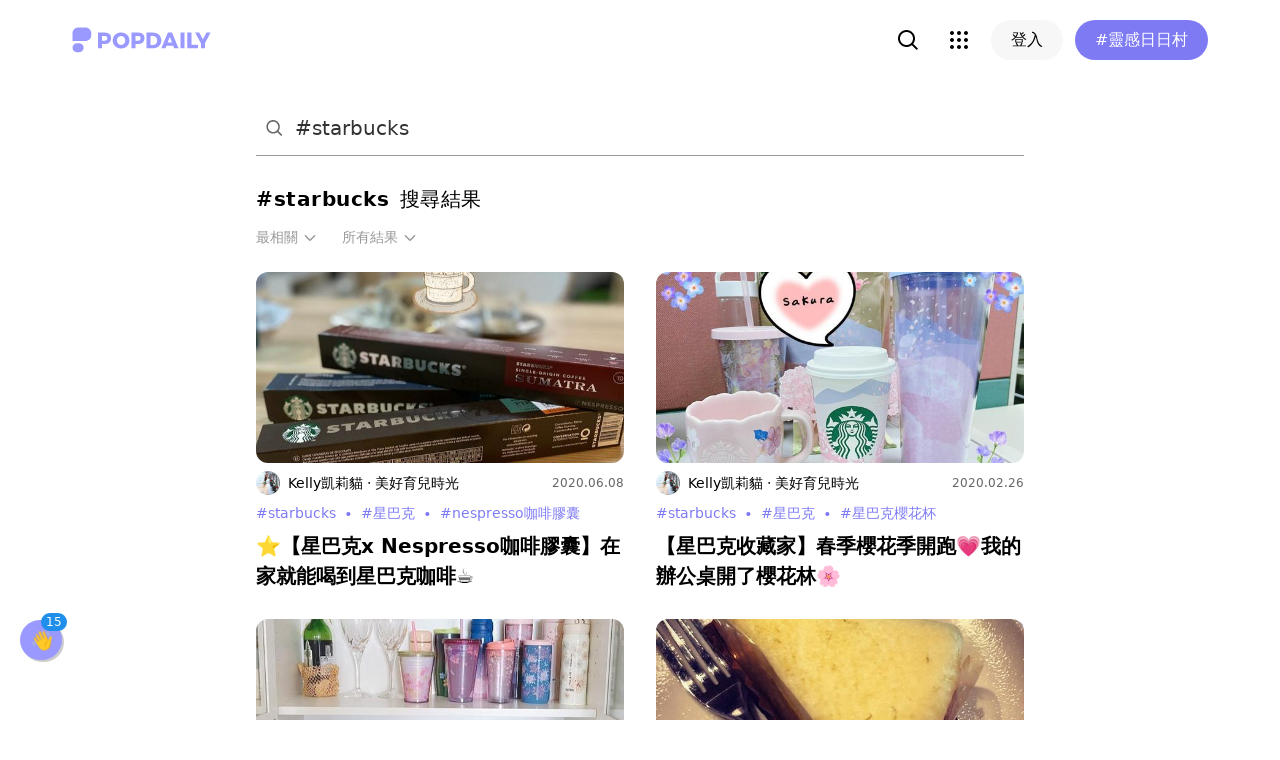

--- FILE ---
content_type: text/html; charset=utf-8
request_url: https://www.popdaily.com.tw/search/%23starbucks?filter=ALL&sort=RELEVANT
body_size: 42001
content:
<!DOCTYPE html><html lang="zh" dir="ltr"><head><link rel="dns-prefetch" href="https://www.popdaily.com.tw"/><link rel="dns-prefetch" href="https://static.popdaily.com.tw"/><link rel="dns-prefetch" href="//fonts.googleapis.com"/><link rel="shortcut icon" href="https://static.popdaily.com.tw/statics/favicons/202105favicon.png"/><meta name="viewport" content="initial-scale=1.0, width=device-width, maximum-scale=1.0, user-scalable=1, viewport-fit=cover"/><meta name="agd-partner-manual-verification"/><meta name="ahrefs-site-verification" content="f9bc7122d9782937c96d6d0beddc55335a624889c645eef2263008fad2f10275"/><meta charSet="utf-8"/><meta name="theme-color" content="#ffffff"/><meta name="application-name" content="PopDaily"/><meta name="dailymotion-domain-verification" content="dm4evxpwmstww0lxf"/><meta property="og:url" content="https://www.popdaily.com.tw/search/%23starbucks?filter=ALL&amp;sort=RELEVANT"/><meta property="og:site_name" content="PopDaily"/><meta property="og:locale" content="zh_TW"/><meta property="fb:app_id" content="1064594546929511"/><meta property="al:ios:app_name" content="PopDaily 波波黛莉的異想世界"/><meta property="al:ios:app_store_id" content="1410055224"/><meta property="al:ios:url" content="popdaily://search/%23starbucks?filter=ALL&amp;sort=RELEVANT"/><meta property="al:android:app_name" content="PopDaily 波波黛莉的異想世界"/><meta property="al:android:package" content="com.popdaily"/><meta property="al:web:should_fallback" content="true"/><meta property="og:type" content="website"/><meta property="og:title" content="PopDaily 波波黛莉的異想世界"/><meta property="og:description" content="PopDaily 波波黛莉的異想世界，女孩的吃喝玩樂、購物生活都在這：）"/><meta property="og:image" content="https://static.popdaily.com.tw/statics/images/og.jpg"/><meta property="og:image:width" content="1560"/><meta property="og:image:height" content="820"/><meta property="twitter:title" content="PopDaily 波波黛莉的異想世界"/><meta property="twitter:description" content="PopDaily 波波黛莉的異想世界，女孩的吃喝玩樂、購物生活都在這：）"/><meta property="twitter:image" content="https://static.popdaily.com.tw/statics/images/og.jpg"/><link rel="stylesheet" href="https://fonts.googleapis.com/css?family=Roboto:400,500,700&amp;display=swap" media="print"/><link rel="stylesheet" href="https://fonts.googleapis.com/css?family=Noto+Sans:400,700&amp;display=swap" media="print"/><script type="application/ld+json">{"@context":"https://schema.org","@type":"WebSite","url":"https://www.popdaily.com.tw/","potentialAction":{"@type":"SearchAction","target":"https://www.popdaily.com.tw/search/{search_term_string}","query-input":"required name=search_term_string"}}</script><script type="application/ld+json">{"@context":"https://schema.org","@type":"Organization","legalName":"PopDaily 波波黛莉的異想世界 - 台灣","url":"https://www.popdaily.com.tw","logo":"https://static.popdaily.com.tw/statics/images/popdaily-logo.svg","contactPoint":{"@type":"ContactPoint","telephone":"+886-2-87730883","contactType":"customer service","areaServed":"TW","availableLanguage":["Chinese"]},"sameAs":["https://www.facebook.com/PopDailyTW/","https://www.youtube.com/channel/UCa40JCy-ESpqENGHBmml7KA","https://www.instagram.com/popdaily/"]}</script><meta data-component="DefaultHead" data-debug="STATIC_DABLE_IO_DETECTION" data-next-side-isamp="FALSE" data-server-side-isamp="FALSE" data-isamp="FALSE" data-source="SERVER" data-dable-css-loaded="TRUE"/><title>「#starbucks」精選Top10懶人包｜波波黛莉</title><meta name="description" content="⭐【星巴克x Nespresso咖啡膠囊】在家就能喝到星巴克咖啡☕、【星巴克收藏家】春季櫻花季開跑💗我的辦公桌開了櫻花林🌸、【星巴克收藏家】在家環球世界&amp;品味生活✈ 星巴克杯收藏櫃☕"/><link rel="canonical" href="https://www.popdaily.com.tw/search/%23starbucks?filter=ALL&amp;sort=RELEVANT"/><link type="application/rss+xml" rel="alternate" title="「#starbucks」精選Top10懶人包｜波波黛莉" href="/api/v2/search/rss"/><script type="application/ld+json">{"@context":"https://schema.org","@type":"WebPage","name":"「#starbucks」精選Top10懶人包｜波波黛莉","description":"⭐【星巴克x Nespresso咖啡膠囊】在家就能喝到星巴克咖啡☕、【星巴克收藏家】春季櫻花季開跑💗我的辦公桌開了櫻花林🌸、【星巴克收藏家】在家環球世界&品味生活✈ 星巴克杯收藏櫃☕","keywords":["starbucks","星巴克","nespresso咖啡膠囊","蒐集控","Nespresso","咖啡"],"dateCreated":"2018-09-26T22:52:29.993Z","datePublished":"2018-09-26T22:52:29.993Z","dateModified":"2080-06-10T00:12:02.984Z","primaryImageOfPage":{"@type":"ImageObject","contentUrl":"https://static.popdaily.com.tw/u/202006/7db6f159-7c86-4383-a138-a91d583526ea.jpg"}}</script><script type="application/ld+json">{"@context":"https://schema.org","@type":"ItemList","itemListElement":[[{"@type":"ListItem","name":"⭐【星巴克x Nespresso咖啡膠囊】在家就能喝到星巴克咖啡☕","image":"https://static.popdaily.com.tw/u/202006/7db6f159-7c86-4383-a138-a91d583526ea.jpg","url":"https://www.popdaily.com.tw/forum/life/698002","position":1},{"@type":"ListItem","name":"【星巴克收藏家】春季櫻花季開跑💗我的辦公桌開了櫻花林🌸","image":"https://static.popdaily.com.tw/u/202002/93969db1-be6a-4375-9b89-0b61dc3d1f44.jpg","url":"https://www.popdaily.com.tw/forum/life/604383","position":2},{"@type":"ListItem","name":"【星巴克收藏家】在家環球世界&品味生活✈ 星巴克杯收藏櫃☕","image":"https://static.popdaily.com.tw/u/202003/7c9a051a-60f3-4a93-a4eb-85dc9103eee5.jpg","url":"https://www.popdaily.com.tw/forum/life/614655","position":3},{"@type":"ListItem","name":"","image":"https://static.popdaily.com.tw/u/201903/223ac4b3-f695-4ea4-bb20-4e1b286b745d.jpg","url":"https://www.popdaily.com.tw/forum/food/191837","position":4},{"@type":"ListItem","name":"📍嘉義 民雄星巴克","image":"https://static.popdaily.com.tw/u/201902/1c990a4c-6753-48d3-b6a4-bae5124f38c3.jpg","url":"https://www.popdaily.com.tw/forum/travel/153619","position":5},{"@type":"ListItem","name":"","image":"https://static.popdaily.com.tw/u/202008/64836036-a513-4770-ba69-df8ce20a3e31.jpg","url":"https://www.popdaily.com.tw/forum/diary/774517","position":6},{"@type":"ListItem","name":"星巴克漂亮漸層色咖啡☕香檸蜜柚冷萃咖啡👍","image":"https://static.popdaily.com.tw/u/202004/6e53cbd2-35de-4f7c-b62f-4b4c4dc2f259.jpg","url":"https://www.popdaily.com.tw/forum/food/656680","position":7},{"@type":"ListItem","name":"【星巴克收藏家】時代百貨獨家💃人魚女神杯開箱🧡","image":"https://static.popdaily.com.tw/u/202005/76298186-aa05-4e99-85ee-99f5a64e85fd.jpg","url":"https://www.popdaily.com.tw/forum/life/679754","position":8},{"@type":"ListItem","name":"星巴克香芋布蕾塔","image":"https://static.popdaily.com.tw/u/202004/decff419-07d4-473a-9850-e01f39e2cbbe.jpg","url":"https://www.popdaily.com.tw/forum/food/654784","position":9},{"@type":"ListItem","name":"📍台北 天母 星巴克天玉門市","image":"https://static.popdaily.com.tw/u/201910/fcdf3544-94e8-4261-a3e2-a4bf72ac22db.jpg","url":"https://www.popdaily.com.tw/forum/travel/458501","position":10}]]}</script><script type="application/ld+json">{"@context":"https://schema.org","@type":"BreadcrumbList","itemListElement":[{"@type":"ListItem","position":1,"name":"PopDaily 波波黛莉的異想世界","item":"https://www.popdaily.com.tw"},{"@type":"ListItem","position":2,"name":"你正在PopDaily搜尋","item":"https://www.popdaily.com.tw/search"},{"@type":"ListItem","position":3,"name":"#starbucks","item":"https://www.popdaily.com.tw/search/#starbucks"}]}</script><link rel="stylesheet" href="/statics/css/reset.min.css"/><meta name="next-head-count" content="43"/><link rel="amphtml" href="/search/%23starbucks?filter=ALL&amp;sort=RELEVANT&amp=1"/><link rel="preload" href="https://static.popdaily.com.tw/_next/static/css/styles.ab552bce.chunk.css" as="style"/><link rel="stylesheet" href="https://static.popdaily.com.tw/_next/static/css/styles.ab552bce.chunk.css" data-n-p=""/><noscript data-n-css=""></noscript><link rel="preload" href="https://static.popdaily.com.tw/_next/static/chunks/main-6657e7c097776cda6550.js" as="script"/><link rel="preload" href="https://static.popdaily.com.tw/_next/static/chunks/webpack-8cd40f85cbe1bce6f8b9.js" as="script"/><link rel="preload" href="https://static.popdaily.com.tw/_next/static/chunks/framework.ac0b14255009e9206045.js" as="script"/><link rel="preload" href="https://static.popdaily.com.tw/_next/static/chunks/962438cc.fa278eff594681a25d3b.js" as="script"/><link rel="preload" href="https://static.popdaily.com.tw/_next/static/chunks/ee759108.2e757d5645346339665f.js" as="script"/><link rel="preload" href="https://static.popdaily.com.tw/_next/static/chunks/commons.a2556ffe5f599441f20d.js" as="script"/><link rel="preload" href="https://static.popdaily.com.tw/_next/static/chunks/3e2006ba7a61388456aba42a9339be8fce3f3449.e4bcaaa9765aaf52c009.js" as="script"/><link rel="preload" href="https://static.popdaily.com.tw/_next/static/chunks/eb868af0890f79abc52f7d105a2884f9d1a90726.2f11fee125776e8e0df1.js" as="script"/><link rel="preload" href="https://static.popdaily.com.tw/_next/static/chunks/92c9d0c5572da0ac6aadd26d34d0c58d89887624.2295795c5e3e35b69c4a.js" as="script"/><link rel="preload" href="https://static.popdaily.com.tw/_next/static/chunks/e43b76f59525391920dbd2ec5ba7798cd022e815.520f8b4d0b6690922a5f.js" as="script"/><link rel="preload" href="https://static.popdaily.com.tw/_next/static/chunks/11ae85dc0c13180e587cc9a387f418f3749a3485.d3e12e1cd550f352a1db.js" as="script"/><link rel="preload" href="https://static.popdaily.com.tw/_next/static/chunks/979636038a1fa223bbf584e60729fae4d689bbae.37f5b7f9dd232b2e7aa6.js" as="script"/><link rel="preload" href="https://static.popdaily.com.tw/_next/static/chunks/7f115c52912b6f375c36010d813d6de62a2bf284.3f38a2944dde4c915df1.js" as="script"/><link rel="preload" href="https://static.popdaily.com.tw/_next/static/chunks/342baba932351b1e44c13c1df6d251aaed4c33da.092faa7c4576748cc576.js" as="script"/><link rel="preload" href="https://static.popdaily.com.tw/_next/static/chunks/773bc2f660cc9db4bf4f30a4d4c665394d318bbf.00abff46d653472c6195.js" as="script"/><link rel="preload" href="https://static.popdaily.com.tw/_next/static/chunks/c38c03ced2cd6cd275f350ad68f22612d5d740c3.b8c24f3e7e5a83d2e79a.js" as="script"/><link rel="preload" href="https://static.popdaily.com.tw/_next/static/chunks/f647831cc54b1e12f76d6736277ba056eb3ee6a6.64a714ba20fb78272e45.js" as="script"/><link rel="preload" href="https://static.popdaily.com.tw/_next/static/chunks/08cacea111fa6fbe53105f43aec9c574af6c0b46.1b3fccad8acb43829284.js" as="script"/><link rel="preload" href="https://static.popdaily.com.tw/_next/static/chunks/3dd9391fc016551fcf23387d4d141fbf9134cf5f.f8fa1e1fc3515c843779.js" as="script"/><link rel="preload" href="https://static.popdaily.com.tw/_next/static/chunks/8764aea244c622a0157f9491e5f453c9d6ed3716.54e0a6405cc3b228d386.js" as="script"/><link rel="preload" href="https://static.popdaily.com.tw/_next/static/chunks/ed4e79ed9043a00423232d5543bb364d8486ae76.3a00a5dfb369af67b982.js" as="script"/><link rel="preload" href="https://static.popdaily.com.tw/_next/static/chunks/pages/_app-3262b0b99f493b9fbc73.js" as="script"/><link rel="preload" href="https://static.popdaily.com.tw/_next/static/chunks/bc26bf1d0f010b14341279ff85fd876593b640db.2a1692abbf869022edd1.js" as="script"/><link rel="preload" href="https://static.popdaily.com.tw/_next/static/chunks/279fc3e2cb3912600f127cf1183362e8ac873056.c9ea7e1dee43d846234c.js" as="script"/><link rel="preload" href="https://static.popdaily.com.tw/_next/static/chunks/6ad6845375703a92b325d0a2f79685ed14938504.f9c969d5d780b33fec6a.js" as="script"/><link rel="preload" href="https://static.popdaily.com.tw/_next/static/chunks/096ae73fec3a957f9bbd3800e3733c35ccbf711a.9419603dae26a5d29f57.js" as="script"/><link rel="preload" href="https://static.popdaily.com.tw/_next/static/chunks/4f34923bc73bbe5ed24f3393ffe8d7961870864f.be8f10b3e6ea6da1a59c.js" as="script"/><link rel="preload" href="https://static.popdaily.com.tw/_next/static/chunks/62b5e47437be4a7112155448964f968a7cc02484.37cd3efc78f221cb7079.js" as="script"/><link rel="preload" href="https://static.popdaily.com.tw/_next/static/chunks/6d14129d171b52fb0f25b7941762ea145bdf1d9a.1757fc22e02cccacd160.js" as="script"/><link rel="preload" href="https://static.popdaily.com.tw/_next/static/chunks/efeae2d809ef93999470033cb4460a1e702b31f9.b4e75be4067074639f9e.js" as="script"/><link rel="preload" href="https://static.popdaily.com.tw/_next/static/chunks/c159a05ce15aba1c78fd1e43573dea4d1b90dfa6.ae6a3df809f532cfa0a3.js" as="script"/><link rel="preload" href="https://static.popdaily.com.tw/_next/static/chunks/styles.95e19830f71122f060f9.js" as="script"/><link rel="preload" href="https://static.popdaily.com.tw/_next/static/chunks/pages/search/%5Bkeyword%5D-98d07e53f312165b6858.js" as="script"/><style id="__jsx-1314520290">.layout-content.jsx-1314520290{background-color:#ffffff;width:100%;min-height:100vh;box-sizing:border-box;}.layout-content.jsx-1314520290 .content.jsx-1314520290{width:100%;-webkit-flex:1;-ms-flex:1;flex:1;box-sizing:border-box;}@media only screen and (max-width:500px){.layout-content.jsx-1314520290 .content.jsx-1314520290{padding-top:0;}}.layout-content.jsx-1314520290 .content.jsx-1314520290 .ad{padding:0;margin:0 auto;box-sizing:border-box;}.layout-content.jsx-1314520290 .content.jsx-1314520290 .ad:empty{display:none;}.layout-content.jsx-1314520290 .content.jsx-1314520290 .content__block{margin-right:auto;margin-left:auto;}@media (min-width:576px){.layout-content.jsx-1314520290 .content.jsx-1314520290 .content__block{max-width:576px;}}@media (min-width:768px){.layout-content.jsx-1314520290 .content.jsx-1314520290 .content__block{max-width:768px;}}@media (min-width:992px){.layout-content.jsx-1314520290 .content.jsx-1314520290 .content__block{max-width:992px;}}@media (min-width:1216px){.layout-content.jsx-1314520290 .content.jsx-1314520290 .content__block{max-width:1216px;}}.layout-content.jsx-1314520290 .content.jsx-1314520290 .content__block.content__block--fullWidth > div{background-color:#fff;margin-bottom:15px;}.layout-content.jsx-1314520290 .content.jsx-1314520290 .content__block.content__block--radius{padding-right:15px;padding-left:15px;}.layout-content.jsx-1314520290 .content.jsx-1314520290 .content__block.content__block--radius > div{border-radius:4px;margin-bottom:15px;background:#fff;}.layout-content.jsx-1314520290 .Toastify__toast{padding:14px 12px;border-radius:8px;overflow:hidden;min-height:unset;color:#fff;}.layout-content.jsx-1314520290 .Toastify__toast::before{content:'';display:inline-block;width:20px;height:20px;margin-right:8px;background-size:contain;background-position:center;background-repeat:no-repeat;}.layout-content.jsx-1314520290 .Toastify__toast--default{background-color:rgba(51,51,51,0.98);}.layout-content.jsx-1314520290 .Toastify__toast--default::before{background-image:url("https://static.popdaily.com.tw/statics/images/toast/default.png");}.layout-content.jsx-1314520290 .Toastify__toast--success{background-color:rgba(0,209,181,0.98);}.layout-content.jsx-1314520290 .Toastify__toast--success::before{background-image:url("https://static.popdaily.com.tw/statics/images/toast/success.png");}.layout-content.jsx-1314520290 .Toastify__toast--error{background-color:rgba(234,98,98,0.98);}.layout-content.jsx-1314520290 .Toastify__toast--error::before{background-image:url("https://static.popdaily.com.tw/statics/images/toast/error.png");}.layout-content.jsx-1314520290 .toastStyle{bottom:80px;padding:0 16px;}.layout-content.jsx-1314520290 .toastBodyStyle{font-family:'GenJyuuGothic','Microsoft YaHei','Microsoft JhengHei','Helvetica','Arial',sans-serif;line-height:20px;font-size:14px;}.layout-content.jsx-1314520290 .toast__zoomIn{-webkit-animation-name:zoomIn-jsx-1314520290;animation-name:zoomIn-jsx-1314520290;}@-webkit-keyframes zoomIn-jsx-1314520290{from{opacity:0;-webkit-transform:scale3d(0.8,0.8,0.8);-ms-transform:scale3d(0.8,0.8,0.8);transform:scale3d(0.8,0.8,0.8);}50%{opacity:1;}}@keyframes zoomIn-jsx-1314520290{from{opacity:0;-webkit-transform:scale3d(0.8,0.8,0.8);-ms-transform:scale3d(0.8,0.8,0.8);transform:scale3d(0.8,0.8,0.8);}50%{opacity:1;}}.layout-content.jsx-1314520290 .toast__zoomOut{-webkit-animation-name:zoomOut-jsx-1314520290;animation-name:zoomOut-jsx-1314520290;}@-webkit-keyframes zoomOut-jsx-1314520290{from{opacity:1;}50%{opacity:0;-webkit-transform:scale3d(0.8,0.8,0.8);-ms-transform:scale3d(0.8,0.8,0.8);transform:scale3d(0.8,0.8,0.8);}to{opacity:0;}}@keyframes zoomOut-jsx-1314520290{from{opacity:1;}50%{opacity:0;-webkit-transform:scale3d(0.8,0.8,0.8);-ms-transform:scale3d(0.8,0.8,0.8);transform:scale3d(0.8,0.8,0.8);}to{opacity:0;}}.layout-content.jsx-1314520290 .loadStop{text-align:center;color:#999;width:100%;padding-top:30px;padding-bottom:100px;padding-bottom:calc(100px + constant(safe-area-inset-bottom));padding-bottom:calc(100px + env(safe-area-inset-bottom));}body *{box-sizing:border-box;}.httpStatusError{display:-webkit-box;display:-webkit-flex;display:-ms-flexbox;display:flex;-webkit-flex-flow:column;-ms-flex-flow:column;flex-flow:column;-webkit-box-pack:start;-webkit-justify-content:flex-start;-ms-flex-pack:start;justify-content:flex-start;-webkit-align-items:center;-webkit-box-align:center;-ms-flex-align:center;align-items:center;margin:0 auto;padding:16px 0;}.httpStatusError img{display:block;width:100%;max-width:300px;margin:0 auto;}@media only screen and (max-width:600px){.httpStatusError img{min-width:350px;}}@media only screen and (min-width:768px){.httpStatusError img{min-width:400px;}}@media only screen and (min-width:992px){.httpStatusError img{min-width:450px;}}@media only screen and (min-width:1200px){.httpStatusError img{min-width:500px;}}.httpStatusError p{font-family:"Noto sans","Roboto","Helvetica Neue",Helvetica,Arial,"Noto Sans TC","Microsoft JhengHei","PingFang TC",sans-serif;font-style:normal;font-weight:500;font-size:16px;line-height:24px;text-align:center;color:#414141;margin-top:16px;}.httpStatusError p:empty{display:none;}</style><style id="jss-server-side"></style><style data-styled="" data-styled-version="5.1.1">.kHYxAc{--bg-opacity:0.98;background-color:rgba(125,122,244,var(--bg-opacity));--text-opacity:1;color:rgba(255,255,255,var(--text-opacity));position:-webkit-sticky;position:sticky;top:0;z-index:1001;-webkit-backdrop-filter:blur(4px);backdrop-filter:blur(4px);padding:10px 16px 8px 12px;height:var(--download-bar-height);display:grid;grid-template:'close slogan href' auto '_ logo href' auto / auto 1fr auto;-webkit-align-items:center;-webkit-box-align:center;-ms-flex-align:center;align-items:center;grid-gap:2px 8px;}/*!sc*/
@media (min-width:768px){.kHYxAc{display:none;}}/*!sc*/
data-styled.g3[id="Container-sc-7kvwog-0"]{content:"kHYxAc,"}/*!sc*/
.fbILTH{font-weight:500;line-height:1;border:none;cursor:pointer;white-space:nowrap;-webkit-user-select:none;-moz-user-select:none;-ms-user-select:none;user-select:none;display:-webkit-inline-box;display:-webkit-inline-flex;display:-ms-inline-flexbox;display:inline-flex;-webkit-box-pack:center;-webkit-justify-content:center;-ms-flex-pack:center;justify-content:center;-webkit-align-items:center;-webkit-box-align:center;-ms-flex-align:center;align-items:center;border-radius:28px;-webkit-transition:0.1s;transition:0.1s;--bg-opacity:1;background-color:rgba(247,247,247,var(--bg-opacity));--text-opacity:1;color:rgba(0,0,0,var(--text-opacity));font-size:14px;padding:0 12px;height:32px;--text-opacity:1;color:rgba(125,122,244,var(--text-opacity));grid-area:href;}/*!sc*/
.fbILTH[disabled]{opacity:0.3;}/*!sc*/
.fbILTH:hover{--text-opacity:0.6;}/*!sc*/
.fbILTH:active{--text-opacity:0.6;background-color:#e6e6e6;}/*!sc*/
.fbILTH > svg{width:16px;height:16px;margin-right:4px;}/*!sc*/
data-styled.g4[id="StyledButton-sc-7kvwog-1"]{content:"fbILTH,"}/*!sc*/
.kdFOPt{font-size:18px;grid-area:slogan;line-height:24px;font-weight:bold;}/*!sc*/
data-styled.g5[id="Slogan-sc-7kvwog-2"]{content:"kdFOPt,"}/*!sc*/
.kMCuru{font-size:12px;grid-area:logo;line-height:16px;}/*!sc*/
data-styled.g6[id="Popdaily-sc-7kvwog-3"]{content:"kMCuru,"}/*!sc*/
.fvErMY{position:absolute;right:80px;bottom:0;z-index:-1;}/*!sc*/
data-styled.g7[id="StyledBeansIcon-sc-7kvwog-4"]{content:"fvErMY,"}/*!sc*/
.eUZFBm{width:40px;height:40px;padding:13px;margin:-13px;}/*!sc*/
data-styled.g8[id="CloseButton-sc-7kvwog-5"]{content:"eUZFBm,"}/*!sc*/
.knUgQh{width:40px;height:40px;border-radius:1em;position:relative;display:-webkit-box;display:-webkit-flex;display:-ms-flexbox;display:flex;-webkit-box-pack:center;-webkit-justify-content:center;-ms-flex-pack:center;justify-content:center;-webkit-align-items:center;-webkit-box-align:center;-ms-flex-align:center;align-items:center;}/*!sc*/
.knUgQh:hover{--bg-opacity:1;background-color:rgba(247,247,247,var(--bg-opacity));}/*!sc*/
data-styled.g9[id="IconButton-apjy3v-0"]{content:"knUgQh,"}/*!sc*/
.lghfKA{position:relative;}/*!sc*/
data-styled.g31[id="Container-sc-1yacp6y-0"]{content:"lghfKA,"}/*!sc*/
.kNvomJ{font-weight:500;line-height:1;border:none;cursor:pointer;white-space:nowrap;-webkit-user-select:none;-moz-user-select:none;-ms-user-select:none;user-select:none;display:-webkit-inline-box;display:-webkit-inline-flex;display:-ms-inline-flexbox;display:inline-flex;-webkit-box-pack:center;-webkit-justify-content:center;-ms-flex-pack:center;justify-content:center;-webkit-align-items:center;-webkit-box-align:center;-ms-flex-align:center;align-items:center;border-radius:28px;-webkit-transition:0.1s;transition:0.1s;--bg-opacity:1;background-color:rgba(247,247,247,var(--bg-opacity));--text-opacity:1;color:rgba(0,0,0,var(--text-opacity));font-size:16px;padding:0 20px;height:40px;--bg-opacity:1;background-color:rgba(125,122,244,var(--bg-opacity));--text-opacity:1;color:rgba(255,255,255,var(--text-opacity));padding:0 12px;margin-left:12px;}/*!sc*/
.kNvomJ[disabled]{opacity:0.3;}/*!sc*/
.kNvomJ:hover{--text-opacity:0.6;}/*!sc*/
.kNvomJ:active{--text-opacity:0.6;background-color:#e6e6e6;}/*!sc*/
.kNvomJ > svg{width:20px;height:20px;margin-right:4px;}/*!sc*/
.kNvomJ:active{--bg-opacity:1;background-color:rgba(96,86,219,var(--bg-opacity));}/*!sc*/
@media (min-width:768px){.kNvomJ{padding:0 20px;}}/*!sc*/
data-styled.g40[id="StyledButton-dv800z-0"]{content:"kNvomJ,"}/*!sc*/
.bXAoob{display:inline;}/*!sc*/
@media (min-width:768px){.bXAoob{display:none;}}/*!sc*/
data-styled.g41[id="MobileText-dv800z-1"]{content:"bXAoob,"}/*!sc*/
.gYEiBm{display:none;}/*!sc*/
@media (min-width:768px){.gYEiBm{display:inline;}}/*!sc*/
data-styled.g42[id="DesktopText-dv800z-2"]{content:"gYEiBm,"}/*!sc*/
.bCyTqL{--bg-opacity:1;background-color:rgba(255,255,255,var(--bg-opacity));left:0;z-index:1000;--header-height:0px;--is-header-visible:0;-webkit-transition:top 0.3s ease;transition:top 0.3s ease;will-change:top;top:calc(var(--header-height) * var(--is-header-visible) + var(--download-bar-height));position:-webkit-sticky;position:sticky;}/*!sc*/
@media (min-width:768px){.bCyTqL{top:0;}}/*!sc*/
data-styled.g58[id="Background-u4eoc-0"]{content:"bCyTqL,"}/*!sc*/
.MBjJp{font-size:16px;max-width:1168px;margin:0 auto;display:-webkit-box;display:-webkit-flex;display:-ms-flexbox;display:flex;-webkit-align-items:center;-webkit-box-align:center;-ms-flex-align:center;align-items:center;padding-left:1rem;padding-right:1rem;height:48px;}/*!sc*/
@media (min-width:768px){.MBjJp{height:80px;}}/*!sc*/
.MBjJp .Button-v2d08m-0{font-size:14px;padding:0 12px;height:32px;}/*!sc*/
.MBjJp .Button-v2d08m-0 > svg{width:16px;height:16px;margin-right:4px;}/*!sc*/
@media (min-width:768px){.MBjJp .Button-v2d08m-0{font-size:16px;padding:0 20px;height:40px;}.MBjJp .Button-v2d08m-0 > svg{width:20px;height:20px;margin-right:4px;}}/*!sc*/
data-styled.g59[id="Container-u4eoc-1"]{content:"MBjJp,"}/*!sc*/
.iWjvhx{margin-right:22px;}/*!sc*/
data-styled.g60[id="LogoContainer-u4eoc-2"]{content:"iWjvhx,"}/*!sc*/
.fRQtqw{font-weight:500;line-height:1;border:none;cursor:pointer;white-space:nowrap;-webkit-user-select:none;-moz-user-select:none;-ms-user-select:none;user-select:none;display:-webkit-inline-box;display:-webkit-inline-flex;display:-ms-inline-flexbox;display:inline-flex;-webkit-box-pack:center;-webkit-justify-content:center;-ms-flex-pack:center;justify-content:center;-webkit-align-items:center;-webkit-box-align:center;-ms-flex-align:center;align-items:center;border-radius:28px;-webkit-transition:0.1s;transition:0.1s;--bg-opacity:1;background-color:rgba(247,247,247,var(--bg-opacity));--text-opacity:1;color:rgba(0,0,0,var(--text-opacity));font-size:16px;padding:0 20px;height:40px;display:none;}/*!sc*/
.fRQtqw[disabled]{opacity:0.3;}/*!sc*/
.fRQtqw:hover{--text-opacity:0.6;}/*!sc*/
.fRQtqw:active{--text-opacity:0.6;background-color:#e6e6e6;}/*!sc*/
.fRQtqw > svg{width:20px;height:20px;margin-right:4px;}/*!sc*/
@media (min-width:768px){.fRQtqw{display:-webkit-inline-box;display:-webkit-inline-flex;display:-ms-inline-flexbox;display:inline-flex;}}/*!sc*/
data-styled.g62[id="LoginButton-u4eoc-4"]{content:"fRQtqw,"}/*!sc*/
.gdPHej{display:-webkit-box;display:-webkit-flex;display:-ms-flexbox;display:flex;-webkit-box-flex:1;-webkit-flex-grow:1;-ms-flex-positive:1;flex-grow:1;-webkit-box-pack:end;-webkit-justify-content:flex-end;-ms-flex-pack:end;justify-content:flex-end;-webkit-align-items:center;-webkit-box-align:center;-ms-flex-align:center;align-items:center;}/*!sc*/
.gdPHej > * + *{margin-left:8px;}/*!sc*/
@media (min-width:768px){.gdPHej > * + *{margin-left:12px;}}/*!sc*/
data-styled.g63[id="ButtonContainer-u4eoc-5"]{content:"gdPHej,"}/*!sc*/
:root{--download-bar-height:60px;}/*!sc*/
data-styled.g128[id="sc-global-iUXwoz1"]{content:"sc-global-iUXwoz1,"}/*!sc*/
.dGuUBt{display:none;}/*!sc*/
@media (min-width:768px){.dGuUBt{display:block;-webkit-flex-shrink:0;-ms-flex-negative:0;flex-shrink:0;width:100%;cursor:pointer;-webkit-transition-property:background-color,border-color,color,fill,stroke,opacity,box-shadow,-webkit-transform;-webkit-transition-property:background-color,border-color,color,fill,stroke,opacity,box-shadow,transform;transition-property:background-color,border-color,color,fill,stroke,opacity,box-shadow,transform;-webkit-transition-duration:500ms;transition-duration:500ms;margin-bottom:28px;width:368px;}.dGuUBt:hover{opacity:0.8;}}/*!sc*/
data-styled.g254[id="Container-sc-111mjqg-0"]{content:"dGuUBt,"}/*!sc*/
.cYeqMg{margin-bottom:0.5rem;height:24px;}/*!sc*/
.cYeqMg a{display:-webkit-box;display:-webkit-flex;display:-ms-flexbox;display:flex;-webkit-box-pack:justify;-webkit-justify-content:space-between;-ms-flex-pack:justify;justify-content:space-between;}/*!sc*/
.cYeqMg img{border-radius:9999px;width:24px;height:24px;}/*!sc*/
.cYeqMg .publisher{display:-webkit-box;display:-webkit-flex;display:-ms-flexbox;display:flex;}/*!sc*/
.cYeqMg .publisher .avatar{margin-right:0.5rem;}/*!sc*/
.cYeqMg .publisher .name{--text-opacity:1;color:rgba(0,0,0,var(--text-opacity));font-size:.875rem;font-weight:500;line-height:24px;}/*!sc*/
.cYeqMg .time{--text-opacity:1;color:rgba(102,102,102,var(--text-opacity));font-size:.75rem;line-height:24px;}/*!sc*/
data-styled.g255[id="PublishInfo-sc-111mjqg-1"]{content:"cYeqMg,"}/*!sc*/
.ewjZXk{margin-bottom:0.5rem;}/*!sc*/
.ewjZXk img{border-radius:12px;object-fit:cover;}/*!sc*/
data-styled.g256[id="ArticleImageContainer-sc-111mjqg-2"]{content:"ewjZXk,"}/*!sc*/
.ioxLsq{position:relative;padding-top:52%;}/*!sc*/
.ioxLsq img{width:100%;height:100%;object-fit:cover;position:absolute;top:0;bottom:0;right:0;left:0;}/*!sc*/
data-styled.g257[id="ArticleImage-sc-111mjqg-3"]{content:"ioxLsq,"}/*!sc*/
.cRQlDz{--text-opacity:1;color:rgba(125,122,244,var(--text-opacity));margin-bottom:0.5rem;max-height:20px;line-height:20px;overflow:hidden;text-overflow:ellipsis;white-space:nowrap;}/*!sc*/
.cRQlDz a{font-size:0.875rem;}/*!sc*/
.cRQlDz a:not(:last-child)::after{margin-left:0.5rem;margin-right:0.5rem;content:'∙';}/*!sc*/
data-styled.g258[id="Tags-sc-111mjqg-4"]{content:"cRQlDz,"}/*!sc*/
.gXOuxK{--text-opacity:1;color:rgba(0,0,0,var(--text-opacity));font-weight:600;margin-bottom:0.5rem;font-size:1rem;max-height:48px;overflow:hidden;text-overflow:ellipsis;display:-webkit-box;-webkit-line-clamp:3;-webkit-box-orient:vertical;}/*!sc*/
@media (min-width:768px){.gXOuxK{font-size:20px;max-height:84px;}}/*!sc*/
data-styled.g259[id="Text-sc-111mjqg-5"]{content:"gXOuxK,"}/*!sc*/
.dbUxXK{display:-webkit-box;display:-webkit-flex;display:-ms-flexbox;display:flex;width:100%;cursor:pointer;-webkit-transition-property:background-color,border-color,color,fill,stroke,opacity,box-shadow,-webkit-transform;-webkit-transition-property:background-color,border-color,color,fill,stroke,opacity,box-shadow,transform;transition-property:background-color,border-color,color,fill,stroke,opacity,box-shadow,transform;-webkit-transition-duration:500ms;transition-duration:500ms;margin-bottom:20px;}/*!sc*/
@media (min-width:768px){.dbUxXK{display:none;}}/*!sc*/
data-styled.g260[id="Container-sc-18b9nl7-0"]{content:"dbUxXK,"}/*!sc*/
.fYnVgV{margin-bottom:0.5rem;--text-opacity:1;color:rgba(102,102,102,var(--text-opacity));font-size:.75rem;}/*!sc*/
data-styled.g261[id="Publish-sc-18b9nl7-1"]{content:"fYnVgV,"}/*!sc*/
.kAOURT{margin-right:0.75rem;-webkit-flex-shrink:0;-ms-flex-negative:0;flex-shrink:0;width:80px;height:80px;}/*!sc*/
.kAOURT img{border-radius:12px;object-fit:cover;}/*!sc*/
data-styled.g262[id="ArticleImageContainer-sc-18b9nl7-2"]{content:"kAOURT,"}/*!sc*/
.bAvupd{width:80px;height:80px;}/*!sc*/
.bAvupd img{width:100%;height:100%;object-fit:cover;}/*!sc*/
data-styled.g263[id="ArticleImage-sc-18b9nl7-3"]{content:"bAvupd,"}/*!sc*/
.QJQUz{width:0;-webkit-box-flex:1;-webkit-flex-grow:1;-ms-flex-positive:1;flex-grow:1;}/*!sc*/
data-styled.g264[id="TextContainer-sc-18b9nl7-4"]{content:"QJQUz,"}/*!sc*/
.ewsDCR{--text-opacity:1;color:rgba(125,122,244,var(--text-opacity));margin-bottom:0.25rem;max-height:20px;line-height:20px;overflow:hidden;text-overflow:ellipsis;white-space:nowrap;}/*!sc*/
.ewsDCR a{font-size:.75rem;}/*!sc*/
.ewsDCR a:not(:last-child)::after{margin-left:0.5rem;margin-right:0.5rem;content:'∙';}/*!sc*/
@media(min-width:400 px){.ewsDCR a{font-size:0.875rem;}}/*!sc*/
data-styled.g265[id="Tags-sc-18b9nl7-5"]{content:"ewsDCR,"}/*!sc*/
.hXRkdn{--text-opacity:1;color:rgba(51,51,51,var(--text-opacity));font-size:1rem;font-weight:500;line-height:135%;max-height:66px;overflow:hidden;text-overflow:ellipsis;display:-webkit-box;-webkit-line-clamp:3;-webkit-box-orient:vertical;}/*!sc*/
data-styled.g266[id="Title-sc-18b9nl7-6"]{content:"hXRkdn,"}/*!sc*/
.uuaua{display:-webkit-box;display:-webkit-flex;display:-ms-flexbox;display:flex;-webkit-align-items:center;-webkit-box-align:center;-ms-flex-align:center;align-items:center;font-size:12px;line-height:1;-webkit-letter-spacing:1px;-moz-letter-spacing:1px;-ms-letter-spacing:1px;letter-spacing:1px;cursor:pointer;opacity:0.4;cursor:default;}/*!sc*/
.uuaua * + *{margin-left:4px;}/*!sc*/
.uuaua svg{width:12px;height:12px;display:none;}/*!sc*/
@media (min-width:768px){.uuaua svg{display:block;}}/*!sc*/
.nbMhC{display:-webkit-box;display:-webkit-flex;display:-ms-flexbox;display:flex;-webkit-align-items:center;-webkit-box-align:center;-ms-flex-align:center;align-items:center;font-size:12px;line-height:1;-webkit-letter-spacing:1px;-moz-letter-spacing:1px;-ms-letter-spacing:1px;letter-spacing:1px;cursor:pointer;}/*!sc*/
.nbMhC * + *{margin-left:4px;}/*!sc*/
.nbMhC svg{width:12px;height:12px;display:none;}/*!sc*/
@media (min-width:768px){.nbMhC svg{display:block;}}/*!sc*/
data-styled.g267[id="Container-ab5uy8-0"]{content:"uuaua,nbMhC,"}/*!sc*/
.gyLxeM{display:-webkit-box;display:-webkit-flex;display:-ms-flexbox;display:flex;-webkit-box-pack:center;-webkit-justify-content:center;-ms-flex-pack:center;justify-content:center;-webkit-align-items:center;-webkit-box-align:center;-ms-flex-align:center;align-items:center;border-radius:9999px;cursor:pointer;height:28px;width:28px;font-size:14px;--bg-opacity:1;background-color:rgba(125,122,244,var(--bg-opacity));--text-opacity:1;color:rgba(255,255,255,var(--text-opacity));}/*!sc*/
.hzmeEc{display:-webkit-box;display:-webkit-flex;display:-ms-flexbox;display:flex;-webkit-box-pack:center;-webkit-justify-content:center;-ms-flex-pack:center;justify-content:center;-webkit-align-items:center;-webkit-box-align:center;-ms-flex-align:center;align-items:center;border-radius:9999px;cursor:pointer;height:28px;width:28px;font-size:14px;}/*!sc*/
.hzmeEc:hover{--bg-opacity:0.08;background-color:rgba(125,122,244,var(--bg-opacity));}/*!sc*/
.bScAgQ{display:-webkit-box;display:-webkit-flex;display:-ms-flexbox;display:flex;-webkit-box-pack:center;-webkit-justify-content:center;-ms-flex-pack:center;justify-content:center;-webkit-align-items:center;-webkit-box-align:center;-ms-flex-align:center;align-items:center;border-radius:9999px;cursor:pointer;height:28px;width:28px;font-size:14px;cursor:default;}/*!sc*/
data-styled.g268[id="Container-sc-1y7pss9-0"]{content:"gyLxeM,hzmeEc,bScAgQ,"}/*!sc*/
.kaCGif{display:-webkit-box;display:-webkit-flex;display:-ms-flexbox;display:flex;-webkit-box-pack:center;-webkit-justify-content:center;-ms-flex-pack:center;justify-content:center;--text-opacity:1;color:rgba(153,153,153,var(--text-opacity));}/*!sc*/
.kaCGif * + *{margin-left:4px;}/*!sc*/
@media (min-width:768px){.kaCGif{display:none;}}/*!sc*/
data-styled.g270[id="MobileContainer-sc-1tgnr9l-1"]{content:"kaCGif,"}/*!sc*/
.dmkSvW{display:-webkit-box;display:-webkit-flex;display:-ms-flexbox;display:flex;-webkit-box-pack:center;-webkit-justify-content:center;-ms-flex-pack:center;justify-content:center;--text-opacity:1;color:rgba(153,153,153,var(--text-opacity));display:none;}/*!sc*/
.dmkSvW * + *{margin-left:4px;}/*!sc*/
@media (min-width:768px){.dmkSvW{display:-webkit-box;display:-webkit-flex;display:-ms-flexbox;display:flex;}}/*!sc*/
data-styled.g271[id="DesktopContainer-sc-1tgnr9l-2"]{content:"dmkSvW,"}/*!sc*/
.kXICxM{display:-webkit-box;display:-webkit-flex;display:-ms-flexbox;display:flex;width:100%;-webkit-align-items:center;-webkit-box-align:center;-ms-flex-align:center;align-items:center;padding:0 8px;height:56px;border-bottom:1px solid #999999;}/*!sc*/
data-styled.g272[id="Container-sc-9habej-0"]{content:"kXICxM,"}/*!sc*/
.kmBYJg{--text-opacity:1;color:rgba(102,102,102,var(--text-opacity));width:20px;height:20px;}/*!sc*/
data-styled.g273[id="StyledSearchIcon-sc-9habej-1"]{content:"kmBYJg,"}/*!sc*/
.irQLoQ{width:100%;margin-left:12px;}/*!sc*/
data-styled.g274[id="StyledForm-sc-9habej-2"]{content:"irQLoQ,"}/*!sc*/
.gjMynp{border-width:0;outline:0;display:block;width:100%;background-color:transparent;--text-opacity:1;color:rgba(51,51,51,var(--text-opacity));line-height:1.333;caret-color:#7D7AF4;font-size:20px;}/*!sc*/
.gjMynp::-webkit-input-placeholder{--placeholder-opacity:1;color:rgba(204,204,204,var(--placeholder-opacity));}/*!sc*/
.gjMynp::-moz-placeholder{--placeholder-opacity:1;color:rgba(204,204,204,var(--placeholder-opacity));}/*!sc*/
.gjMynp:-ms-input-placeholder{--placeholder-opacity:1;color:rgba(204,204,204,var(--placeholder-opacity));}/*!sc*/
.gjMynp::placeholder{--placeholder-opacity:1;color:rgba(204,204,204,var(--placeholder-opacity));}/*!sc*/
.gjMynp::-webkit-search-cancel-button{height:16px;width:16px;-webkit-appearance:none;background:url(/images/search/closeIcon.svg) no-repeat 50% 50%;background-size:cover;cursor:pointer;}/*!sc*/
data-styled.g275[id="StyledInput-sc-9habej-3"]{content:"gjMynp,"}/*!sc*/
.fpNCYP{--bg-opacity:1;background-color:rgba(255,255,255,var(--bg-opacity));padding-bottom:44px;}/*!sc*/
@media (min-width:768px){.fpNCYP{padding-bottom:111px;}}/*!sc*/
data-styled.g276[id="Layout-sc-7ufkma-0"]{content:"fpNCYP,"}/*!sc*/
.gkINNr{position:relative;width:100%;min-height:calc(100vh - 62px - 64px);padding:0 16px;margin:0 auto;}/*!sc*/
@media (min-width:768px){.gkINNr{position:relative;width:768px;min-height:calc(100vh - 260px + 80px);margin:0 auto;padding:0;}}/*!sc*/
data-styled.g277[id="Container-sc-7ufkma-1"]{content:"gkINNr,"}/*!sc*/
.cacCYG{position:relative;width:100%;height:64px;margin-top:20px;border-radius:8px;}/*!sc*/
data-styled.g278[id="InputArea-sc-7ufkma-2"]{content:"cacCYG,"}/*!sc*/
.fHeang{width:100%;box-sizing:border-box;}/*!sc*/
@media (min-width:768px){.fHeang{width:368px;}}/*!sc*/
data-styled.g282[id="CardWrapper-sc-7ufkma-6"]{content:"fHeang,"}/*!sc*/
.clsMpP{font-size:20px;line-height:31px;-webkit-letter-spacing:0.5px;-moz-letter-spacing:0.5px;-ms-letter-spacing:0.5px;letter-spacing:0.5px;margin-top:12px;}/*!sc*/
.clsMpP .keyword{font-weight:600;margin-right:10.5px;}/*!sc*/
@media (min-width:768px){.clsMpP{margin-top:20px;}}/*!sc*/
data-styled.g283[id="H1-sc-7ufkma-7"]{content:"clsMpP,"}/*!sc*/
.bhGRZb{display:-webkit-box;display:-webkit-flex;display:-ms-flexbox;display:flex;-webkit-flex-direction:row;-ms-flex-direction:row;flex-direction:row;-webkit-flex-wrap:wrap;-ms-flex-wrap:wrap;flex-wrap:wrap;-webkit-box-pack:justify;-webkit-justify-content:space-between;-ms-flex-pack:justify;justify-content:space-between;margin-top:12px;}/*!sc*/
@media (min-width:768px){.bhGRZb{margin-top:20px;}}/*!sc*/
data-styled.g284[id="ResultContainer-sc-7ufkma-8"]{content:"bhGRZb,"}/*!sc*/
.hbymVY{width:100%;}/*!sc*/
@media (min-width:768px){.hbymVY{width:100%;display:-webkit-box;display:-webkit-flex;display:-ms-flexbox;display:flex;-webkit-flex-direction:row;-ms-flex-direction:row;flex-direction:row;-webkit-flex-wrap:wrap;-ms-flex-wrap:wrap;flex-wrap:wrap;-webkit-box-pack:justify;-webkit-justify-content:space-between;-ms-flex-pack:justify;justify-content:space-between;}}/*!sc*/
data-styled.g286[id="LoaderBox-sc-7ufkma-10"]{content:"hbymVY,"}/*!sc*/
.WZlDk{margin-top:0;}/*!sc*/
@media (min-width:768px){.WZlDk{margin-top:13px;}}/*!sc*/
data-styled.g287[id="Footer-sc-7ufkma-11"]{content:"WZlDk,"}/*!sc*/
.hUTxsA{display:-webkit-box;display:-webkit-flex;display:-ms-flexbox;display:flex;-webkit-flex-direction:row;-ms-flex-direction:row;flex-direction:row;-webkit-box-pack:start;-webkit-justify-content:flex-start;-ms-flex-pack:start;justify-content:flex-start;-webkit-align-items:center;-webkit-box-align:center;-ms-flex-align:center;align-items:center;margin:12px auto 24px;}/*!sc*/
data-styled.g288[id="DropdownBar-sc-7ufkma-12"]{content:"hUTxsA,"}/*!sc*/
.deapHy{display:-webkit-box;display:-webkit-flex;display:-ms-flexbox;display:flex;-webkit-flex-direction:row;-ms-flex-direction:row;flex-direction:row;-webkit-box-pack:start;-webkit-justify-content:flex-start;-ms-flex-pack:start;justify-content:flex-start;-webkit-align-items:center;-webkit-box-align:center;-ms-flex-align:center;align-items:center;font-size:14px;font-weight:400;cursor:pointer;position:relative;}/*!sc*/
.deapHy > svg{margin-left:4px;}/*!sc*/
.deapHy:first-child{padding-right:24px;}/*!sc*/
data-styled.g289[id="DropdownAction-sc-7ufkma-13"]{content:"deapHy,"}/*!sc*/
.bLjFHa{position:absolute;top:32px;left:0;z-index:1;background-color:#ffffff;border-radius:8px;padding:12px;box-shadow:0 0 20px rgba(0,0,0,0.1);}/*!sc*/
data-styled.g290[id="PopBox-sc-7ufkma-14"]{content:"bLjFHa,"}/*!sc*/
.kVkxOv{width:144px;padding:8px 12px;font-size:14px;font-weight:500;color:#333333;}/*!sc*/
.kVkxOv:hover{background-color:rgba(102,102,255,0.08);border-radius:4px;}/*!sc*/
.kVkxOv.active{color:#6666ff;}/*!sc*/
data-styled.g291[id="PopItem-sc-7ufkma-15"]{content:"kVkxOv,"}/*!sc*/
</style></head><body><div id="__next"><script>window.showAD = true</script><div class="jsx-1314520290 Layout-sc-7ufkma-0 fpNCYP"><div class="Container-sc-7kvwog-0 kHYxAc"><svg width="75" height="66" viewBox="0 0 75 66" fill="none" xmlns="http://www.w3.org/2000/svg" class="StyledBeansIcon-sc-7kvwog-4 fvErMY"><g clip-path="url(#clip0)"><path d="M70.6197 33.032C69.6495 31.9517 68.0314 31.8884 66.9655 32.8817L56.8039 42.4448C55.738 43.4381 55.6677 45.0861 56.6379 46.1664C57.6081 47.2468 59.2262 47.3101 60.2921 46.3168L70.4537 36.7537C71.5196 35.7604 71.5899 34.1124 70.6197 33.032Z" fill="white" stroke="#3A3A3A" stroke-miterlimit="10"></path><path d="M68.2854 33.7256C68.2001 33.7492 68.146 33.7177 68.0607 33.7413C67.9754 33.765 67.8361 33.7571 67.8048 33.8123C67.7195 33.8359 67.603 33.9147 67.5717 33.9699C67.4552 34.0488 67.4239 34.1039 67.4155 34.2459C67.353 34.3563 67.3757 34.443 67.3132 34.5534C67.282 34.6086 67.3048 34.6953 67.2735 34.7505C67.3191 34.924 67.3419 35.0107 67.504 35.1053C67.5581 35.1369 67.6121 35.1684 67.6662 35.2C67.8283 35.2946 67.9364 35.3577 68.0757 35.3656C68.161 35.342 68.2463 35.3183 68.3004 35.3499C68.3857 35.3262 68.471 35.3026 68.5563 35.279C68.6728 35.2001 68.7581 35.1765 68.8747 35.0977C68.9912 35.0188 69.0225 34.9636 69.0309 34.8217C69.0622 34.7665 69.0707 34.6246 69.0479 34.5378C69.0791 34.4827 69.0563 34.3959 69.0335 34.3092C69.0108 34.2224 68.9339 34.1042 68.8571 33.9859C68.803 33.9543 68.749 33.9228 68.6949 33.8912C68.5328 33.7966 68.4247 33.7335 68.2854 33.7256Z" fill="#6567FF"></path><path d="M65.9869 38.0386C65.9159 38.2909 65.899 38.5747 65.828 38.827C65.7655 38.9374 65.7883 39.0242 65.8111 39.1109C65.8339 39.1976 65.8567 39.2844 65.9335 39.4027C65.9563 39.4894 66.0644 39.5525 66.1725 39.6156C66.2806 39.6787 66.3346 39.7102 66.4427 39.7733C66.4967 39.8049 66.582 39.7812 66.6361 39.8128C66.7754 39.8207 66.892 39.7418 66.9773 39.7182C67.0085 39.663 67.0938 39.6394 67.1251 39.5842C67.2416 39.5053 67.3041 39.395 67.3439 39.1978C67.4148 38.9455 67.4318 38.6617 67.5027 38.4094C67.5652 38.299 67.5425 38.2122 67.5197 38.1255C67.5281 37.9836 67.4513 37.8653 67.3973 37.8337C67.3745 37.747 67.2976 37.6287 67.1895 37.5656C67.0814 37.5025 67.0274 37.471 66.9193 37.4079C66.8653 37.3763 66.78 37.4 66.7259 37.3684C66.5866 37.3605 66.47 37.4394 66.3847 37.463C66.3535 37.5182 66.2682 37.5418 66.2369 37.597C66.0891 37.7311 66.0266 37.8414 65.9869 38.0386Z" fill="#6567FF"></path><path d="M65.0161 35.5626C64.7915 35.5783 64.6522 35.5704 64.4588 35.5309C64.3735 35.5546 64.2341 35.5467 64.1488 35.5703C64.0635 35.594 63.947 35.6728 63.9157 35.728C63.7992 35.8068 63.7679 35.862 63.7594 36.0039C63.6969 36.1143 63.7197 36.2011 63.6572 36.3114C63.68 36.3982 63.6488 36.4534 63.6715 36.5401C63.7171 36.7136 63.7399 36.8003 63.902 36.895C63.9561 36.9265 64.0101 36.9581 64.0642 36.9896C64.1723 37.0527 64.3116 37.0606 64.451 37.0685C64.6443 37.108 64.8149 37.0607 65.0083 37.1001C65.0936 37.0765 65.233 37.0844 65.3183 37.0607C65.4036 37.0371 65.5201 36.9583 65.5514 36.9031C65.6679 36.8242 65.6992 36.7691 65.7077 36.6271C65.7702 36.5167 65.7474 36.43 65.8099 36.3196C65.8099 36.3196 65.7871 36.2329 65.7643 36.1461C65.7187 35.9727 65.6959 35.8859 65.5338 35.7913C65.4797 35.7597 65.4257 35.7282 65.3717 35.6966C65.2636 35.6336 65.1555 35.5705 65.0161 35.5626Z" fill="#6567FF"></path><path d="M59.9085 41.0262C59.8916 41.31 59.8434 41.6491 59.8265 41.9329C59.8493 42.0197 59.8408 42.1616 59.8636 42.2483C59.8864 42.3351 59.9633 42.4534 60.0173 42.4849C60.0941 42.6032 60.1482 42.6347 60.2875 42.6427C60.3956 42.7057 60.4809 42.6821 60.589 42.7452C60.8136 42.7295 60.9842 42.6822 61.132 42.5482C61.1633 42.493 61.1946 42.4378 61.2258 42.3826C61.2883 42.2722 61.2968 42.1303 61.3052 41.9883C61.3222 41.7045 61.3704 41.3654 61.3873 41.0816C61.3645 40.9948 61.373 40.8529 61.3502 40.7662C61.3274 40.6794 61.2505 40.5612 61.1965 40.5296C61.1197 40.4113 61.0656 40.3798 60.9263 40.3719C60.8182 40.3088 60.7329 40.3324 60.6248 40.2693C60.4002 40.2851 60.2296 40.3323 60.0817 40.4664C60.0505 40.5216 60.0192 40.5767 59.988 40.6319C59.9255 40.7423 59.917 40.8842 59.9085 41.0262Z" fill="#6567FF"></path><path d="M64.2588 39.8202C64.182 39.7019 64.0511 39.5521 63.9742 39.4338C63.8974 39.3155 63.8434 39.284 63.7353 39.2209C63.6584 39.1026 63.6044 39.071 63.465 39.0631C63.357 39 63.2717 39.0237 63.1636 38.9606C63.0783 38.9842 62.9389 38.9763 62.8536 39C62.7683 39.0236 62.6518 39.1024 62.6205 39.1576C62.5893 39.2128 62.558 39.268 62.5268 39.3232C62.4642 39.4336 62.4558 39.5755 62.4473 39.7174C62.4701 39.8042 62.4389 39.8594 62.4616 39.9461C62.5072 40.1196 62.53 40.2063 62.6922 40.301C62.8002 40.3641 62.8771 40.4824 62.9539 40.6006C62.8999 40.5691 62.8771 40.4823 62.823 40.4508C62.8458 40.5375 62.8999 40.5691 62.9227 40.6558C62.9454 40.7426 63.0535 40.8057 63.1616 40.8688C63.2697 40.9318 63.3238 40.9634 63.4319 41.0265C63.5399 41.0896 63.6252 41.0659 63.7105 41.0423C63.7958 41.0187 63.8811 40.995 63.9977 40.9162C64.0289 40.861 64.1142 40.8373 64.1455 40.7822C64.2621 40.7033 64.3246 40.5929 64.3643 40.3958C64.3955 40.3406 64.3727 40.2539 64.404 40.1987C64.4125 40.0568 64.3356 39.9385 64.2588 39.8202Z" fill="#6567FF"></path><path d="M59.6026 43.3442C59.2074 43.4073 58.7894 43.3836 58.3713 43.3598C58.4254 43.3914 58.5107 43.3678 58.5647 43.3993C58.4566 43.3362 58.3713 43.3598 58.286 43.3835C58.2007 43.4071 58.1154 43.4308 57.9989 43.5096C57.9136 43.5333 57.8511 43.6436 57.7886 43.754C57.726 43.8644 57.6948 43.9196 57.6323 44.03C57.5926 44.2271 57.6069 44.4558 57.7378 44.6056C57.7918 44.6371 57.8146 44.7239 57.8687 44.7554C57.9455 44.8737 58.0536 44.9368 58.247 44.9762C58.5257 44.9921 58.7731 45.0631 59.083 45.0237C59.3077 45.0079 59.5011 45.0474 59.7257 45.0317C59.811 45.008 59.9503 45.0159 60.0356 44.9923C60.1209 44.9686 60.2375 44.8898 60.2687 44.8346C60.3853 44.7558 60.4166 44.7006 60.425 44.5587C60.4875 44.4483 60.4647 44.3615 60.5272 44.2512C60.5129 44.0225 60.4673 43.849 60.3365 43.6992C60.0434 43.4547 59.8273 43.3285 59.6026 43.3442Z" fill="#6567FF"></path><path d="M59.0816 42.2324C59.0901 42.0904 59.0673 42.0037 59.1298 41.8933C59.107 41.8066 59.1154 41.6647 59.0927 41.5779C59.0699 41.4912 58.993 41.3729 58.939 41.3413C58.8621 41.2231 58.8081 41.1915 58.6688 41.1836C58.5607 41.1205 58.4754 41.1442 58.3673 41.0811C58.282 41.1047 58.2279 41.0732 58.1426 41.0968C57.972 41.1441 57.8867 41.1677 57.793 41.3333C57.7617 41.3885 57.7305 41.4437 57.6992 41.4989C57.6367 41.6092 57.6282 41.7512 57.6198 41.8931C57.6113 42.035 57.6341 42.1218 57.5716 42.2322C57.5944 42.3189 57.5859 42.4608 57.6087 42.5476C57.6315 42.6343 57.7083 42.7526 57.7624 42.7841C57.8392 42.9024 57.8933 42.934 58.0326 42.9419C58.1407 43.005 58.226 42.9813 58.3341 43.0444C58.4194 43.0208 58.4734 43.0523 58.5587 43.0287C58.7293 42.9814 58.8146 42.9577 58.9084 42.7922C58.9396 42.737 58.9709 42.6818 59.0022 42.6266C59.0106 42.4847 59.0731 42.3743 59.0816 42.2324Z" fill="#6567FF"></path><path d="M72.3277 36.7462C72.1994 36.0838 71.403 35.8393 70.9284 36.2965L59.8487 46.7189C59.374 47.1762 59.5479 48.012 60.1821 48.1619C62.1615 48.7299 65.4283 47.4057 68.3304 44.6937C71.2012 42.0368 72.7353 38.82 72.3277 36.7462Z" fill="#AEB6FF" stroke="#3A3A3A" stroke-miterlimit="10"></path><path d="M67.1068 30.9815C65.1273 30.4135 61.8606 31.7377 58.9585 34.4497C56.1417 37.1381 54.5764 40.4102 54.984 42.484C55.1123 43.1463 55.9086 43.3909 56.3833 42.9336L67.463 32.5112C67.8836 32.0224 67.7098 31.1866 67.1068 30.9815Z" fill="#AEB6FF" stroke="#3A3A3A" stroke-miterlimit="10"></path><path d="M24.1212 29.6823C23.151 28.602 21.5329 28.5387 20.467 29.532L10.3282 39.1818C9.2623 40.1751 9.19199 41.8231 10.1622 42.9035C11.1324 43.9839 12.7505 44.0472 13.8164 43.0538L23.978 33.4908C25.0211 32.4107 25.0914 30.7627 24.1212 29.6823Z" fill="white" stroke="#3A3A3A" stroke-miterlimit="10"></path><path d="M21.8096 30.4625C21.7243 30.4861 21.6703 30.4546 21.585 30.4782C21.4997 30.5019 21.3603 30.4939 21.275 30.5176C21.1897 30.5412 21.0732 30.6201 21.0419 30.6753C20.9254 30.7541 20.8941 30.8093 20.8857 30.9512C20.8231 31.0616 20.8459 31.1483 20.7834 31.2587C20.8062 31.3454 20.775 31.4006 20.7978 31.4874C20.8433 31.6609 20.8661 31.7476 21.0283 31.8422C21.0823 31.8738 21.1364 31.9053 21.1904 31.9369C21.2985 32 21.4378 32.0079 21.5772 32.0158C21.6625 31.9921 21.7165 32.0237 21.8018 32C21.8871 31.9764 22.0265 31.9843 22.1118 31.9607C22.1971 31.937 22.3136 31.8582 22.3449 31.803C22.4614 31.7242 22.4927 31.669 22.5011 31.527C22.5636 31.4167 22.5409 31.3299 22.6034 31.2195C22.5806 31.1328 22.6118 31.0776 22.589 30.9909C22.5435 30.8174 22.5207 30.7307 22.3585 30.636C22.3045 30.6045 22.2504 30.5729 22.1964 30.5414C22.0883 30.4783 21.949 30.4704 21.8096 30.4625Z" fill="#6567FF"></path><path d="M19.4883 34.6884C19.4174 34.9408 19.4004 35.2246 19.3295 35.4769C19.267 35.5873 19.2897 35.674 19.3125 35.7608C19.3353 35.8475 19.3581 35.9343 19.435 36.0525C19.4577 36.1393 19.5658 36.2024 19.6739 36.2655C19.782 36.3286 19.8361 36.3601 19.9441 36.4232C19.9982 36.4547 20.0835 36.4311 20.1375 36.4627C20.2769 36.4706 20.3934 36.3917 20.4787 36.3681C20.51 36.3129 20.5953 36.2892 20.6265 36.2341C20.7431 36.1552 20.8056 36.0448 20.8453 35.8477C20.9163 35.5954 20.9332 35.3116 21.0042 35.0593C21.0667 34.9489 21.0439 34.8621 21.0211 34.7754C20.9983 34.6887 20.9755 34.6019 20.8987 34.4836C20.8759 34.3969 20.7678 34.3338 20.6597 34.2707C20.5516 34.2076 20.4976 34.1761 20.3895 34.113C20.3355 34.0814 20.2502 34.1051 20.1961 34.0735C20.0568 34.0656 19.9402 34.1444 19.8549 34.1681C19.8237 34.2233 19.7384 34.2469 19.7071 34.3021C19.5593 34.4361 19.4968 34.5465 19.4883 34.6884Z" fill="#6567FF"></path><path d="M18.4863 32.2676C18.2929 32.2282 18.1224 32.2755 17.929 32.236C17.8437 32.2597 17.7043 32.2518 17.619 32.2754C17.5337 32.2991 17.4172 32.3779 17.3859 32.4331C17.2694 32.5119 17.2381 32.5671 17.2296 32.709C17.1671 32.8194 17.1899 32.9061 17.1274 33.0165C17.1502 33.1033 17.119 33.1585 17.1417 33.2452C17.1873 33.4187 17.2101 33.5054 17.3722 33.6001C17.4263 33.6316 17.4803 33.6631 17.5344 33.6947C17.6425 33.7578 17.7818 33.7657 17.9212 33.7736C18.1145 33.813 18.2851 33.7658 18.4785 33.8052C18.5638 33.7816 18.7032 33.7895 18.7885 33.7658C18.8738 33.7422 18.9903 33.6634 19.0216 33.6082C19.1381 33.5293 19.1694 33.4741 19.1778 33.3322C19.2404 33.2218 19.2176 33.1351 19.2801 33.0247C19.2573 32.938 19.2885 32.8828 19.2657 32.796C19.2202 32.6226 19.1974 32.5358 19.0352 32.4412C18.9812 32.4096 18.9272 32.3781 18.8731 32.3466C18.8191 32.315 18.6257 32.2755 18.4863 32.2676Z" fill="#6567FF"></path><path d="M13.3788 37.7315C13.3618 38.0154 13.3137 38.3544 13.2967 38.6383C13.3195 38.725 13.3111 38.8669 13.3339 38.9537C13.3566 39.0404 13.4335 39.1587 13.4875 39.1902C13.5644 39.3085 13.6184 39.3401 13.7577 39.348C13.8658 39.4111 13.9511 39.3874 14.0592 39.4505C14.2839 39.4348 14.4545 39.3875 14.6023 39.2535C14.6335 39.1983 14.6648 39.1431 14.696 39.0879C14.7586 38.9775 14.767 38.8356 14.7755 38.6937C14.7924 38.4098 14.8406 38.0708 14.8575 37.7869C14.8347 37.7002 14.8432 37.5582 14.8204 37.4715C14.7976 37.3848 14.7208 37.2665 14.6667 37.2349C14.5899 37.1166 14.5358 37.0851 14.3965 37.0772C14.2884 37.0141 14.2031 37.0377 14.095 36.9746C13.8704 36.9904 13.6998 37.0377 13.552 37.1717C13.5207 37.2269 13.4895 37.2821 13.4582 37.3373C13.3957 37.4476 13.3872 37.5896 13.3788 37.7315Z" fill="#6567FF"></path><path d="M17.8142 36.5018C17.7374 36.3836 17.6065 36.2337 17.5297 36.1154C17.4529 35.9972 17.3448 35.9341 17.2907 35.9025C17.2139 35.7842 17.1598 35.7527 17.0205 35.7448C16.9124 35.6817 16.8271 35.7053 16.719 35.6422C16.6337 35.6659 16.4944 35.658 16.4091 35.6816C16.3238 35.7053 16.2072 35.7841 16.176 35.8393C16.1447 35.8945 16.1135 35.9497 16.0822 36.0048C16.0197 36.1152 16.0112 36.2572 16.0028 36.3991C16.0256 36.4858 15.9943 36.541 16.0171 36.6277C16.0627 36.8012 16.0855 36.888 16.2476 36.9826C16.3557 37.0457 16.4325 37.164 16.5094 37.2823C16.4553 37.2507 16.4325 37.164 16.3785 37.1324C16.4013 37.2192 16.4553 37.2507 16.4781 37.3375C16.5009 37.4242 16.609 37.4873 16.7171 37.5504C16.8252 37.6135 16.8792 37.645 16.9873 37.7081C17.0954 37.7712 17.1807 37.7476 17.266 37.7239C17.3513 37.7003 17.4366 37.6767 17.5531 37.5978C17.5844 37.5426 17.6697 37.519 17.7009 37.4638C17.8175 37.385 17.88 37.2746 17.9197 37.0775C17.951 37.0223 17.9282 36.9355 17.9594 36.8803C17.8826 36.7621 17.8911 36.6201 17.8142 36.5018Z" fill="#6567FF"></path><path d="M13.1581 40.0259C12.7628 40.0889 12.3448 40.0652 11.9267 40.0415C11.9808 40.073 12.0661 40.0494 12.1201 40.0809C12.012 40.0178 11.9267 40.0415 11.8414 40.0651C11.7561 40.0888 11.6708 40.1124 11.5543 40.1912C11.469 40.2149 11.4065 40.3253 11.344 40.4356C11.2815 40.546 11.2502 40.6012 11.1877 40.7116C11.148 40.9087 11.1623 41.1374 11.2932 41.2872C11.3472 41.3188 11.37 41.4055 11.4241 41.437C11.5009 41.5553 11.609 41.6184 11.8024 41.6579C12.0811 41.6737 12.3285 41.7447 12.6385 41.7053C12.8631 41.6896 13.0565 41.729 13.2811 41.7133C13.3664 41.6896 13.5058 41.6976 13.5911 41.6739C13.6764 41.6503 13.7929 41.5714 13.8242 41.5162C13.9407 41.4374 13.972 41.3822 13.9805 41.2403C14.043 41.1299 14.0202 41.0432 14.0827 40.9328C14.0684 40.7041 14.0228 40.5306 13.8919 40.3808C13.5448 40.1048 13.3827 40.0101 13.1581 40.0259Z" fill="#6567FF"></path><path d="M12.583 38.8825C12.5915 38.7406 12.5687 38.6538 12.6312 38.5435C12.6084 38.4567 12.6169 38.3148 12.5941 38.2281C12.5713 38.1413 12.4945 38.023 12.4404 37.9915C12.3636 37.8732 12.3096 37.8417 12.1702 37.8338C12.0621 37.7707 11.9768 37.7943 11.8687 37.7312C11.7834 37.7548 11.7294 37.7233 11.6441 37.7469C11.4735 37.7942 11.3882 37.8179 11.2944 37.9834C11.2632 38.0386 11.2319 38.0938 11.2007 38.149C11.1382 38.2594 11.1297 38.4013 11.1212 38.5432C11.1128 38.6852 11.1356 38.7719 11.0731 38.8823C11.0958 38.969 11.0874 39.111 11.1102 39.1977C11.133 39.2844 11.2098 39.4027 11.2638 39.4343C11.3407 39.5525 11.3947 39.5841 11.5341 39.592C11.6422 39.6551 11.7275 39.6315 11.8355 39.6945C11.9208 39.6709 11.9749 39.7025 12.0602 39.6788C12.2308 39.6315 12.3161 39.6079 12.4098 39.4423C12.4411 39.3871 12.4724 39.3319 12.5036 39.2767C12.5349 39.2216 12.5746 39.0244 12.583 38.8825Z" fill="#6567FF"></path><path d="M25.8291 33.3963C25.7009 32.734 24.9045 32.4894 24.4298 32.9467L13.3501 43.3691C12.8754 43.8263 13.0493 44.6622 13.6835 44.8121C15.663 45.3801 18.9297 44.0558 21.8319 41.3438C24.6715 38.7422 26.2368 35.4701 25.8291 33.3963Z" fill="#AEB6FF" stroke="#3A3A3A" stroke-miterlimit="10"></path><path d="M20.6311 27.7183C18.6517 27.1503 15.3849 28.4745 12.4828 31.1866C9.666 33.8749 8.10069 37.147 8.50832 39.2208C8.6366 39.8831 9.43294 40.1277 9.90762 39.6704L20.9873 29.2481C21.3852 28.6725 21.2653 27.8682 20.6311 27.7183Z" fill="#AEB6FF" stroke="#3A3A3A" stroke-miterlimit="10"></path><path d="M34.3 50.3108C32.8753 50.287 31.7157 51.4459 31.6851 52.8967L31.4899 66.9556C31.4593 68.4064 32.5916 69.5815 34.0163 69.6053C35.441 69.6292 36.6007 68.4703 36.6312 67.0194L36.8805 52.9921C36.8571 51.5097 35.7247 50.3347 34.3 50.3108Z" fill="white" stroke="#3A3A3A" stroke-miterlimit="10"></path><path d="M33.2432 52.5578C33.2119 52.613 33.1266 52.6366 33.0954 52.6918C32.9788 52.7706 32.9476 52.8258 32.9391 52.9678C32.8766 53.0781 32.8994 53.1649 32.8369 53.2753C32.8597 53.362 32.8512 53.5039 32.874 53.5907C32.8968 53.6774 32.9736 53.7957 33.0277 53.8272C33.0817 53.8588 33.1357 53.8903 33.1898 53.9219C33.2979 53.985 33.4372 53.9929 33.5766 54.0008C33.6619 53.9771 33.7159 54.0087 33.8012 53.985C33.9718 53.9377 34.0571 53.9141 34.1509 53.7485C34.1821 53.6933 34.2674 53.6697 34.2987 53.6145C34.4152 53.5357 34.4465 53.4805 34.455 53.3386C34.5175 53.2282 34.4947 53.1414 34.5572 53.0311C34.5344 52.9443 34.5428 52.8024 34.5201 52.7157C34.4973 52.6289 34.4204 52.5106 34.3664 52.4791C34.3123 52.4475 34.2583 52.416 34.2043 52.3844C34.0962 52.3213 33.9568 52.3134 33.8175 52.3055C33.7322 52.3292 33.6781 52.2976 33.5928 52.3213C33.4222 52.3686 33.3057 52.4474 33.2432 52.5578Z" fill="#6567FF"></path><path d="M34.6445 57.1946C34.7982 57.4311 34.9518 57.6677 35.1368 57.8491C35.1596 57.9358 35.2677 57.9989 35.3757 58.062C35.4838 58.1251 35.5379 58.1566 35.646 58.2197C35.7541 58.2828 35.8394 58.2592 35.9247 58.2355C36.01 58.2119 36.0952 58.1883 36.2118 58.1094C36.2431 58.0542 36.3284 58.0306 36.3596 57.9754C36.4762 57.8966 36.5387 57.7862 36.5784 57.5891C36.6096 57.5339 36.5869 57.4471 36.6181 57.392C36.6266 57.25 36.5497 57.1317 36.5269 57.045C36.3733 56.8084 36.2196 56.5719 36.0347 56.3905C36.0119 56.3037 35.9038 56.2407 35.7957 56.1776C35.6876 56.1145 35.6336 56.0829 35.5255 56.0198C35.4174 55.9567 35.3321 55.9804 35.2468 56.004C35.1615 56.0277 35.0762 56.0513 34.9596 56.1301C34.9284 56.1853 34.8431 56.209 34.8118 56.2642C34.6953 56.343 34.6328 56.4534 34.5931 56.6505C34.5618 56.7057 34.5846 56.7924 34.5533 56.8476C34.5221 56.9028 34.5677 57.0763 34.6445 57.1946Z" fill="#6567FF"></path><path d="M32.2411 56.2321C32.0933 56.3661 31.9454 56.5001 31.7976 56.6342C31.6811 56.713 31.6498 56.7682 31.6414 56.9101C31.5789 57.0205 31.6017 57.1072 31.5391 57.2176C31.5619 57.3044 31.5535 57.4463 31.5763 57.533C31.599 57.6198 31.6759 57.738 31.7299 57.7696C31.784 57.8011 31.838 57.8327 31.8921 57.8642C32.0002 57.9273 32.1395 57.9352 32.2788 57.9431C32.3641 57.9195 32.4182 57.951 32.5035 57.9274C32.6741 57.8801 32.7594 57.8565 32.8531 57.6909C33.0009 57.5569 33.1488 57.4229 33.2966 57.2888C33.4131 57.21 33.4444 57.1548 33.4528 57.0129C33.5153 56.9025 33.4925 56.8158 33.5551 56.7054C33.5323 56.6186 33.5407 56.4767 33.5179 56.39C33.4951 56.3032 33.4183 56.185 33.3643 56.1534C33.3102 56.1219 33.2562 56.0903 33.2021 56.0588C33.094 55.9957 32.9547 55.9878 32.8154 55.9799C32.7301 56.0035 32.676 55.972 32.5907 55.9956C32.4742 56.0744 32.3889 56.0981 32.2411 56.2321Z" fill="#6567FF"></path><path d="M32.5745 63.7701C32.8135 63.983 32.9672 64.2196 33.2062 64.4325C33.283 64.5508 33.337 64.5824 33.4764 64.5903C33.5845 64.6534 33.6698 64.6297 33.7779 64.6928C33.8632 64.6692 34.0025 64.6771 34.0878 64.6534C34.1731 64.6298 34.2896 64.551 34.3209 64.4958C34.3522 64.4406 34.3834 64.3854 34.4147 64.3302C34.4772 64.2198 34.4856 64.0779 34.4941 63.936C34.4798 63.7073 34.4342 63.5338 34.3033 63.384C34.0643 63.1711 33.9107 62.9345 33.6717 62.7216C33.5949 62.6033 33.5408 62.5717 33.4015 62.5638C33.2934 62.5007 33.2081 62.5244 33.1 62.4613C33.0147 62.4849 32.8754 62.477 32.7901 62.5007C32.7048 62.5243 32.5882 62.6031 32.5569 62.6583C32.5257 62.7135 32.4944 62.7687 32.4632 62.8239C32.4007 62.9343 32.3922 63.0762 32.3838 63.2181C32.344 63.4152 32.4437 63.6203 32.5745 63.7701Z" fill="#6567FF"></path><path d="M34.7481 59.6782C34.5547 59.6388 34.4153 59.6309 34.276 59.623C34.1907 59.6466 34.0514 59.6387 33.9973 59.6072C33.912 59.6308 33.7727 59.6229 33.6874 59.6466C33.6021 59.6702 33.4855 59.749 33.4543 59.8042C33.3377 59.8831 33.3065 59.9382 33.298 60.0802C33.2355 60.1906 33.2583 60.2773 33.1958 60.3877C33.2186 60.4744 33.1873 60.5296 33.2101 60.6163C33.2557 60.7898 33.2785 60.8766 33.4406 60.9712C33.4946 61.0027 33.5487 61.0343 33.6027 61.0658C33.7108 61.1289 33.8502 61.1368 33.9895 61.1447C34.1288 61.1526 34.2141 61.129 34.3535 61.1369C34.2994 61.1054 34.2141 61.129 34.1601 61.0975C34.2141 61.129 34.2994 61.1054 34.3535 61.1369C34.4616 61.2 34.5469 61.1764 34.6322 61.1527C34.7175 61.1291 34.8028 61.1054 34.9193 61.0266C35.0274 61.0897 35.144 61.0109 35.2065 60.9005C35.269 60.7901 35.3002 60.7349 35.3628 60.6245C35.394 60.5693 35.3712 60.4826 35.4025 60.4274C35.4109 60.2855 35.3341 60.1672 35.3113 60.0804C35.2573 60.0489 35.2345 59.9622 35.1804 59.9306C35.0496 59.7808 34.9415 59.7177 34.7481 59.6782Z" fill="#6567FF"></path><path d="M34.0911 65.5368C33.8182 65.8916 33.5226 66.1597 33.227 66.4277C33.1104 66.5065 33.0792 66.5617 33.0707 66.7037C33.0082 66.814 33.031 66.9008 32.9685 67.0112C32.9828 67.2398 33.0284 67.4133 33.1593 67.5631C33.2902 67.713 33.5064 67.8392 33.731 67.8234C33.8163 67.7998 33.8703 67.8313 33.9556 67.8077C34.1262 67.7604 34.2115 67.7368 34.3053 67.5712C34.6009 67.3031 34.9278 66.9799 35.1694 66.6803C35.2859 66.6015 35.3172 66.5463 35.3256 66.4044C35.3881 66.294 35.3653 66.2072 35.4279 66.0969C35.4135 65.8682 35.3679 65.6947 35.2371 65.5449C35.1062 65.395 34.89 65.2689 34.6654 65.2846C34.5801 65.3082 34.526 65.2767 34.4407 65.3003C34.2701 65.3476 34.1536 65.4265 34.0911 65.5368Z" fill="#6567FF"></path><path d="M32.908 65.2134C32.8312 65.0951 32.7771 65.0635 32.7003 64.9452C32.6235 64.827 32.5694 64.7954 32.4301 64.7875C32.322 64.7244 32.2367 64.7481 32.1286 64.685C32.0433 64.7086 31.904 64.7007 31.8187 64.7243C31.7334 64.748 31.6168 64.8268 31.5856 64.882C31.5543 64.9372 31.523 64.9924 31.4918 65.0476C31.4293 65.158 31.4208 65.2999 31.4124 65.4418C31.4351 65.5286 31.4039 65.5837 31.4267 65.6705C31.4723 65.844 31.4951 65.9307 31.6572 66.0253C31.734 66.1436 31.7881 66.1752 31.8649 66.2935C31.9417 66.4117 31.9958 66.4433 32.1351 66.4512C32.2432 66.5143 32.3285 66.4906 32.4366 66.5537C32.5219 66.5301 32.6612 66.538 32.7465 66.5144C32.7238 66.4276 32.8091 66.404 32.8716 66.2936C32.9028 66.2384 32.9341 66.1832 32.9653 66.128C33.0278 66.0176 33.0363 65.8757 33.0448 65.7338C33.022 65.647 33.0532 65.5919 33.0304 65.5051C33.0076 65.4184 32.9849 65.3316 32.908 65.2134Z" fill="#6567FF"></path><path d="M38.1339 51.6676C37.5934 51.3521 36.8713 51.7384 36.8603 52.3928L36.6742 67.7054C36.6631 68.3599 37.3657 68.77 37.9172 68.431C39.6883 67.3353 41.0602 64.0238 41.0725 60.0655C41.0849 56.1073 39.8861 52.7639 38.1339 51.6676Z" fill="#AEB6FF" stroke="#3A3A3A" stroke-miterlimit="10"></path><path d="M30.4218 51.5718C28.6507 52.6676 27.2788 55.9791 27.2665 59.9373C27.2001 63.8641 28.4529 67.239 30.2051 68.3353C30.7456 68.6507 31.4677 68.2645 31.4787 67.61L31.6648 52.2974C31.6759 51.643 30.9733 51.2328 30.4218 51.5718Z" fill="#AEB6FF" stroke="#3A3A3A" stroke-miterlimit="10"></path></g><path d="M56.3121 17.4134H55.6768V17.2849C55.6768 17.2207 55.6768 17.1564 55.6768 17.0921C55.6768 13.044 55.6768 10.9878 54.724 10.024C53.7711 9.06012 51.7383 8.99586 47.7363 8.99586C47.6728 8.99586 47.6093 8.99586 47.5458 8.99586H47.4187V8.3533H47.5458C47.6093 8.3533 47.6728 8.3533 47.7363 8.3533C51.7383 8.3533 53.7711 8.3533 54.724 7.38946C55.6768 6.42562 55.6768 4.36942 55.6768 0.321281C55.6768 0.257025 55.6768 0.192769 55.6768 0.128512V0H56.3121V0.128512C56.3121 0.192769 56.3121 0.257025 56.3121 0.321281C56.3121 4.36942 56.3121 6.42562 57.2649 7.38946C58.2178 8.3533 60.2505 8.3533 64.2525 8.3533C64.3161 8.3533 64.3796 8.3533 64.4431 8.3533H64.5702V8.99586H64.4431C64.3796 8.99586 64.3161 8.99586 64.2525 8.99586C60.2505 8.99586 58.2178 8.99586 57.2649 9.95971C56.3121 10.9235 56.3121 12.9797 56.3121 17.0279C56.3121 17.0921 56.3121 17.1564 56.3121 17.2207V17.4134ZM53.5805 8.67458C54.2793 8.86735 54.7875 9.12438 55.2322 9.50991C55.6133 9.89545 55.8674 10.4738 56.058 11.1806C56.2485 10.4738 56.5026 9.95971 56.8838 9.50991C57.2649 9.12438 57.8366 8.86735 58.5354 8.67458C57.8366 8.48182 57.3284 8.22479 56.8838 7.83925C56.5026 7.45372 56.2485 6.87541 56.058 6.16859C55.8674 6.87541 55.6133 7.38946 55.2322 7.83925C54.7875 8.28905 54.2793 8.54607 53.5805 8.67458Z" fill="white" fill-opacity="0.6"></path><defs><clipPath id="clip0"><rect width="51.6285" height="57.3846" fill="white" transform="matrix(-0.49277 0.87016 -0.86363 -0.504126 75 35.075)"></rect></clipPath></defs></svg><button class="CloseButton-sc-7kvwog-5 eUZFBm"><svg width="14" height="14" viewBox="0 0 24 24" fill="none"><path fill-rule="evenodd" clip-rule="evenodd" d="M4.293 4.293a1 1 0 011.414 0L12 10.586l6.293-6.293a1 1 0 111.414 1.414L13.414 12l6.293 6.293a1 1 0 01-1.414 1.414L12 13.414l-6.293 6.293a1 1 0 01-1.414-1.414L10.586 12 4.293 5.707a1 1 0 010-1.414z" fill="currentColor"></path></svg></button><div class="Slogan-sc-7kvwog-2 kdFOPt">上萬女孩的話題中心❤</div><div class="Popdaily-sc-7kvwog-3 kMCuru">PopDaily 波波黛莉的異想世界</div><a href="https://poplink.popdaily.com.tw/mwehbig" class="Button-v2d08m-0 StyledButton-sc-7kvwog-1 fbILTH">開啟IG</a></div><div class="Background-u4eoc-0 bCyTqL"><div class="Container-u4eoc-1 MBjJp"><a href="/" class="LogoContainer-u4eoc-2 iWjvhx"><svg width="139" height="26" viewBox="0 0 139 26" xmlns="http://www.w3.org/2000/svg"><path fill-rule="evenodd" clip-rule="evenodd" d="M6.18113 0.501465H13.5709C16.7059 0.501465 19.2481 3.01629 19.2505 6.12001V8.37177C19.2505 11.4755 16.7084 13.9903 13.5709 13.9903H0.501526V6.12001C0.501526 3.01629 3.04368 0.501465 6.18113 0.501465ZM5.03203 16.2372H7.11553C9.61865 16.2372 11.646 18.2427 11.646 20.719V20.7479C11.646 23.2241 9.61865 25.2297 7.11553 25.2297H5.03203C2.52891 25.2297 0.501526 23.2241 0.501526 20.7479V20.719C0.501526 18.2427 2.52891 16.2372 5.03203 16.2372ZM39.0439 11.1161C39.0439 14.8135 36.775 16.9639 32.83 16.9639H30.0756V21.3106H26.0452V5.60373H32.83C36.775 5.60373 39.0439 7.62139 39.0439 11.1161ZM35.2087 11.2512C35.2087 9.70421 34.2621 8.87639 32.63 8.87639H30.0732V13.6937H32.63C34.2621 13.6937 35.2087 12.8417 35.2087 11.2512ZM49.0804 21.4915C53.8622 21.4915 57.4314 18.0402 57.4314 13.4474C57.4314 8.89802 53.8622 5.49262 49.0804 5.49262C44.2986 5.49262 40.7293 8.8763 40.7293 13.4474C40.7293 18.0402 44.2986 21.4915 49.0804 21.4915ZM49.1243 17.9944C46.8334 17.9944 44.8719 16.0226 44.8719 13.4691C44.8719 10.9133 46.8115 8.98732 49.1243 8.98732C51.4371 8.98732 53.2888 10.9157 53.2888 13.4691C53.2888 16.0226 51.4371 17.9944 49.1243 17.9944ZM72.4333 11.1161C72.4333 14.8135 70.1644 16.9639 66.2194 16.9639H63.465V21.3106H59.4322V5.60373H66.217C70.1644 5.60373 72.4333 7.62139 72.4333 11.1161ZM68.6005 11.2512C68.6005 9.70421 67.6539 8.87639 66.0218 8.87639H63.465V13.6937H66.0218C67.6539 13.6937 68.6005 12.8417 68.6005 11.2512ZM80.9161 21.313C85.9174 21.313 89.2891 18.1296 89.2891 13.4475C89.2891 8.78468 85.9613 5.60373 81.0698 5.60373H74.4167V21.313H80.9161ZM80.9819 8.94155C83.4289 8.94155 85.1684 10.7806 85.1684 13.4909C85.1684 16.1795 83.5168 17.9945 81.182 17.9945H78.4495V8.94155H80.9819ZM101.163 18.6968H94.488L93.4096 21.3106H89.2671L95.8981 5.60373H100.041L106.518 21.3106H102.222L101.163 18.6968ZM100.08 15.5593L97.8572 9.7935L95.5907 15.5593H100.08ZM112.471 21.3106V5.60373H108.438V21.3106H112.471ZM119.393 5.60373V17.8159H125.936V21.3106H115.362V5.60373H119.393ZM132.948 21.313V16.293L138.522 5.60373H134.489L130.92 12.3494L127.263 5.60373H123.23L128.915 16.404V21.313H132.948Z" fill="#9999FF"></path></svg></a><div class="ButtonContainer-u4eoc-5 gdPHej"><a href="/search" class="IconButton-apjy3v-0 knUgQh"><svg width="24" height="24" viewBox="0 0 24 24"><path d="M18.176 15.7618L22.5 20c.3905.3905.3905 1.0237 0 1.4142-.3905.3905-1.0237.3905-1.4142 0l-4.324-4.2382C15.3145 18.3183 13.4869 19 11.5 19 6.80558 19 3 15.1944 3 10.5 3 5.80558 6.80558 2 11.5 2c4.6944 0 8.5 3.80558 8.5 8.5 0 1.9869-.6817 3.8145-1.824 5.2618zm-2.0162-.7301C17.2986 13.8609 18 12.2624 18 10.5 18 6.91015 15.0899 4 11.5 4 7.91015 4 5 6.91015 5 10.5c0 3.5899 2.91015 6.5 6.5 6.5 1.7624 0 3.3609-.7014 4.5317-1.8402.0192-.023.0396-.0453.0612-.0669.0216-.0216.0439-.042.0669-.0612z" fill="currentColor"></path></svg></a><div class="Container-sc-1yacp6y-0 lghfKA"><button class="IconButton-apjy3v-0 knUgQh"><svg width="24" height="24"><path d="M7 5c0 1.10457-.89543 2-2 2s-2-.89543-2-2 .89543-2 2-2 2 .89543 2 2zM7 12c0 1.1046-.89543 2-2 2s-2-.8954-2-2 .89543-2 2-2 2 .8954 2 2zM7 19c0 1.1046-.89543 2-2 2s-2-.8954-2-2 .89543-2 2-2 2 .8954 2 2zM14 5c0 1.10457-.8954 2-2 2s-2-.89543-2-2 .8954-2 2-2 2 .89543 2 2zM14 12c0 1.1046-.8954 2-2 2s-2-.8954-2-2 .8954-2 2-2 2 .8954 2 2zM14 19c0 1.1046-.8954 2-2 2s-2-.8954-2-2 .8954-2 2-2 2 .8954 2 2zM21 5c0 1.10457-.8954 2-2 2s-2-.89543-2-2 .8954-2 2-2 2 .89543 2 2zM21 12c0 1.1046-.8954 2-2 2s-2-.8954-2-2 .8954-2 2-2 2 .8954 2 2zM21 19c0 1.1046-.8954 2-2 2s-2-.8954-2-2 .8954-2 2-2 2 .8954 2 2z" fill="currentColor"></path></svg></button></div><a href="/login" class="Button-v2d08m-0 LoginButton-u4eoc-4 fRQtqw">登入</a><a target="_blank" class="Button-v2d08m-0 StyledButton-dv800z-0 kNvomJ"><span class="MobileText-dv800z-1 bXAoob">選物</span><span class="DesktopText-dv800z-2 gYEiBm">#靈感日日村</span></a></div></div></div><div id="headerMenuRoot"></div><div id="notifyPopperRoot"></div><main class="jsx-1314520290"><div class="jsx-1314520290 content"><div class="Container-sc-7ufkma-1 gkINNr"><div class="InputArea-sc-7ufkma-2 cacCYG"><div class="Container-sc-9habej-0 kXICxM"><svg width="24" height="24" viewBox="0 0 24 24" class="StyledSearchIcon-sc-9habej-1 kmBYJg"><path d="M18.176 15.7618L22.5 20c.3905.3905.3905 1.0237 0 1.4142-.3905.3905-1.0237.3905-1.4142 0l-4.324-4.2382C15.3145 18.3183 13.4869 19 11.5 19 6.80558 19 3 15.1944 3 10.5 3 5.80558 6.80558 2 11.5 2c4.6944 0 8.5 3.80558 8.5 8.5 0 1.9869-.6817 3.8145-1.824 5.2618zm-2.0162-.7301C17.2986 13.8609 18 12.2624 18 10.5 18 6.91015 15.0899 4 11.5 4 7.91015 4 5 6.91015 5 10.5c0 3.5899 2.91015 6.5 6.5 6.5 1.7624 0 3.3609-.7014 4.5317-1.8402.0192-.023.0396-.0453.0612-.0669.0216-.0216.0439-.042.0669-.0612z" fill="currentColor"></path></svg><form action="/search" target="_top" class="StyledForm-sc-9habej-2 irQLoQ"><input type="search" name="keyword" value="#starbucks" placeholder="女孩們都在搜尋「美妝」" autoComplete="off" class="StyledInput-sc-9habej-3 gjMynp"/></form></div></div><h1 class="H1-sc-7ufkma-7 clsMpP"><span class="keyword">#starbucks</span><span>搜尋結果</span></h1><div class="DropdownBar-sc-7ufkma-12 hUTxsA"><div style="color:#999999" class="DropdownAction-sc-7ufkma-13 deapHy"><span>最相關</span><svg width="16" height="16" viewBox="0 0 24 24" fill="#333333"><path d="M4.29289 7.79289c-.39052.39053-.39052 1.02369 0 1.41422l7.00001 6.99999c.3905.3905 1.0237.3905 1.4142 0l7-6.99999c.3905-.39053.3905-1.02369 0-1.41422-.3905-.39052-1.0237-.39052-1.4142 0L12 14.0858 5.70711 7.79289c-.39053-.39052-1.02369-.39052-1.41422 0z" fill="currentColor"></path></svg><div style="display:none" class="PopBox-sc-7ufkma-14 bLjFHa"><div class="PopItem-sc-7ufkma-15 kVkxOv active">最相關</div><div class="PopItem-sc-7ufkma-15 kVkxOv">最新</div><div class="PopItem-sc-7ufkma-15 kVkxOv">最熱門</div></div></div><div style="color:#999999" class="DropdownAction-sc-7ufkma-13 deapHy"><span>所有結果</span><svg width="16" height="16" viewBox="0 0 24 24" fill="#333333"><path d="M4.29289 7.79289c-.39052.39053-.39052 1.02369 0 1.41422l7.00001 6.99999c.3905.3905 1.0237.3905 1.4142 0l7-6.99999c.3905-.39053.3905-1.02369 0-1.41422-.3905-.39052-1.0237-.39052-1.4142 0L12 14.0858 5.70711 7.79289c-.39053-.39052-1.02369-.39052-1.41422 0z" fill="currentColor"></path></svg><div style="display:none" class="PopBox-sc-7ufkma-14 bLjFHa"><div class="PopItem-sc-7ufkma-15 kVkxOv active">所有結果</div><div class="PopItem-sc-7ufkma-15 kVkxOv">僅限創作者文章</div><div class="PopItem-sc-7ufkma-15 kVkxOv">僅限官方文章</div></div></div></div><div class="ResultContainer-sc-7ufkma-8 bhGRZb"><div class="CardWrapper-sc-7ufkma-6 fHeang"><div id="article-5edda449d1aa760007f1168c"><div class="Container-sc-111mjqg-0 dGuUBt"><div class="ArticleImageContainer-sc-111mjqg-2 ewjZXk"><a href="https://www.popdaily.com.tw/forum/life/698002?fromPage.pageName=web-search&amp;fromPage.pageComponent=result-list" target="_blank" rel="noreferrer"><a><div class="ArticleImage-sc-111mjqg-3 ioxLsq"><img src="https://static.popdaily.com.tw/u/202006/7db6f159-7c86-4383-a138-a91d583526ea.jpg"/></div></a></a></div><div class="PublishInfo-sc-111mjqg-1 cYeqMg"><a href="/user/192689"><div class="publisher"><div class="avatar"><img src="https://static.popdaily.com.tw/u/202002/5f904061-aa59-4947-bf54-797847de69bc.jpg" width="24" height="24"/></div><p class="name">Kelly凱莉貓 ‧ 美好育兒時光</p></div><p class="time" data-datetime="2020-06-08T02:36:57Z">2020.06.08</p></a></div><div class="Tags-sc-111mjqg-4 cRQlDz"><a href="https://www.popdaily.com.tw/search/%23starbucks?filter=ALL&amp;sort=RELEVANT">#starbucks</a><a href="https://www.popdaily.com.tw/search/%23%E6%98%9F%E5%B7%B4%E5%85%8B?filter=ALL&amp;sort=RELEVANT">#星巴克</a><a href="https://www.popdaily.com.tw/search/%23nespresso%E5%92%96%E5%95%A1%E8%86%A0%E5%9B%8A?filter=ALL&amp;sort=RELEVANT">#nespresso咖啡膠囊</a></div><a href="https://www.popdaily.com.tw/forum/life/698002?fromPage.pageName=web-search&amp;fromPage.pageComponent=result-list" target="_blank" rel="noreferrer"><a><h2 class="Text-sc-111mjqg-5 gXOuxK">⭐【星巴克x Nespresso咖啡膠囊】在家就能喝到星巴克咖啡☕</h2></a></a></div><div class="Container-sc-18b9nl7-0 dbUxXK"><div class="ArticleImageContainer-sc-18b9nl7-2 kAOURT"><a href="https://www.popdaily.com.tw/forum/life/698002?fromPage.pageName=web-search&amp;fromPage.pageComponent=result-list" target="_blank" rel="noreferrer"><a><div class="ArticleImage-sc-18b9nl7-3 bAvupd"><img src="https://static.popdaily.com.tw/u/202006/7db6f159-7c86-4383-a138-a91d583526ea.jpg"/></div></a></a></div><div class="TextContainer-sc-18b9nl7-4 QJQUz"><div class="Tags-sc-18b9nl7-5 ewsDCR"><a href="https://www.popdaily.com.tw/search/%23starbucks?filter=ALL&amp;sort=RELEVANT">#starbucks</a><a href="https://www.popdaily.com.tw/search/%23%E6%98%9F%E5%B7%B4%E5%85%8B?filter=ALL&amp;sort=RELEVANT">#星巴克</a><a href="https://www.popdaily.com.tw/search/%23nespresso%E5%92%96%E5%95%A1%E8%86%A0%E5%9B%8A?filter=ALL&amp;sort=RELEVANT">#nespresso咖啡膠囊</a></div><a href="https://www.popdaily.com.tw/forum/life/698002?fromPage.pageName=web-search&amp;fromPage.pageComponent=result-list" target="_blank" rel="noreferrer"><a><h2 class="Title-sc-18b9nl7-6 hXRkdn">⭐【星巴克x Nespresso咖啡膠囊】在家就能喝到星巴克咖啡☕</h2></a></a><a href="/user/192689" class="Publish-sc-18b9nl7-1 fYnVgV"><span data-datetime="2020-06-08T02:36:57Z">2020.06.08</span><span>・</span><span>Kelly凱莉貓 ‧ 美好育兒時光</span></a></div></div></div></div><div class="CardWrapper-sc-7ufkma-6 fHeang"><div id="article-5e55d55f6eb49e02a5fa3cca"><div class="Container-sc-111mjqg-0 dGuUBt"><div class="ArticleImageContainer-sc-111mjqg-2 ewjZXk"><a href="https://www.popdaily.com.tw/forum/life/604383?fromPage.pageName=web-search&amp;fromPage.pageComponent=result-list" target="_blank" rel="noreferrer"><a><div class="ArticleImage-sc-111mjqg-3 ioxLsq"><img src="https://static.popdaily.com.tw/u/202002/93969db1-be6a-4375-9b89-0b61dc3d1f44.jpg"/></div></a></a></div><div class="PublishInfo-sc-111mjqg-1 cYeqMg"><a href="/user/192689"><div class="publisher"><div class="avatar"><img src="https://static.popdaily.com.tw/u/202002/5f904061-aa59-4947-bf54-797847de69bc.jpg" width="24" height="24"/></div><p class="name">Kelly凱莉貓 ‧ 美好育兒時光</p></div><p class="time" data-datetime="2020-02-26T02:18:07Z">2020.02.26</p></a></div><div class="Tags-sc-111mjqg-4 cRQlDz"><a href="https://www.popdaily.com.tw/search/%23starbucks?filter=ALL&amp;sort=RELEVANT">#starbucks</a><a href="https://www.popdaily.com.tw/search/%23%E6%98%9F%E5%B7%B4%E5%85%8B?filter=ALL&amp;sort=RELEVANT">#星巴克</a><a href="https://www.popdaily.com.tw/search/%23%E6%98%9F%E5%B7%B4%E5%85%8B%E6%AB%BB%E8%8A%B1%E6%9D%AF?filter=ALL&amp;sort=RELEVANT">#星巴克櫻花杯</a></div><a href="https://www.popdaily.com.tw/forum/life/604383?fromPage.pageName=web-search&amp;fromPage.pageComponent=result-list" target="_blank" rel="noreferrer"><a><h2 class="Text-sc-111mjqg-5 gXOuxK">【星巴克收藏家】春季櫻花季開跑💗我的辦公桌開了櫻花林🌸</h2></a></a></div><div class="Container-sc-18b9nl7-0 dbUxXK"><div class="ArticleImageContainer-sc-18b9nl7-2 kAOURT"><a href="https://www.popdaily.com.tw/forum/life/604383?fromPage.pageName=web-search&amp;fromPage.pageComponent=result-list" target="_blank" rel="noreferrer"><a><div class="ArticleImage-sc-18b9nl7-3 bAvupd"><img src="https://static.popdaily.com.tw/u/202002/93969db1-be6a-4375-9b89-0b61dc3d1f44.jpg"/></div></a></a></div><div class="TextContainer-sc-18b9nl7-4 QJQUz"><div class="Tags-sc-18b9nl7-5 ewsDCR"><a href="https://www.popdaily.com.tw/search/%23starbucks?filter=ALL&amp;sort=RELEVANT">#starbucks</a><a href="https://www.popdaily.com.tw/search/%23%E6%98%9F%E5%B7%B4%E5%85%8B?filter=ALL&amp;sort=RELEVANT">#星巴克</a><a href="https://www.popdaily.com.tw/search/%23%E6%98%9F%E5%B7%B4%E5%85%8B%E6%AB%BB%E8%8A%B1%E6%9D%AF?filter=ALL&amp;sort=RELEVANT">#星巴克櫻花杯</a></div><a href="https://www.popdaily.com.tw/forum/life/604383?fromPage.pageName=web-search&amp;fromPage.pageComponent=result-list" target="_blank" rel="noreferrer"><a><h2 class="Title-sc-18b9nl7-6 hXRkdn">【星巴克收藏家】春季櫻花季開跑💗我的辦公桌開了櫻花林🌸</h2></a></a><a href="/user/192689" class="Publish-sc-18b9nl7-1 fYnVgV"><span data-datetime="2020-02-26T02:18:07Z">2020.02.26</span><span>・</span><span>Kelly凱莉貓 ‧ 美好育兒時光</span></a></div></div></div></div><div class="CardWrapper-sc-7ufkma-6 fHeang"><div id="article-5e65a46c3adc96019657cff7"><div class="Container-sc-111mjqg-0 dGuUBt"><div class="ArticleImageContainer-sc-111mjqg-2 ewjZXk"><a href="https://www.popdaily.com.tw/forum/life/614655?fromPage.pageName=web-search&amp;fromPage.pageComponent=result-list" target="_blank" rel="noreferrer"><a><div class="ArticleImage-sc-111mjqg-3 ioxLsq"><img src="https://static.popdaily.com.tw/u/202003/7c9a051a-60f3-4a93-a4eb-85dc9103eee5.jpg"/></div></a></a></div><div class="PublishInfo-sc-111mjqg-1 cYeqMg"><a href="/user/192689"><div class="publisher"><div class="avatar"><img src="https://static.popdaily.com.tw/u/202002/5f904061-aa59-4947-bf54-797847de69bc.jpg" width="24" height="24"/></div><p class="name">Kelly凱莉貓 ‧ 美好育兒時光</p></div><p class="time" data-datetime="2020-03-09T02:05:32Z">2020.03.09</p></a></div><div class="Tags-sc-111mjqg-4 cRQlDz"><a href="https://www.popdaily.com.tw/tag/%E7%94%9F%E6%B4%BB">生活</a><a href="https://www.popdaily.com.tw/tag/%E6%AB%BB%E8%8A%B1">櫻花</a><a href="https://www.popdaily.com.tw/tag/%E6%98%9F%E5%B7%B4%E5%85%8B">星巴克</a></div><a href="https://www.popdaily.com.tw/forum/life/614655?fromPage.pageName=web-search&amp;fromPage.pageComponent=result-list" target="_blank" rel="noreferrer"><a><h2 class="Text-sc-111mjqg-5 gXOuxK">【星巴克收藏家】在家環球世界&amp;品味生活✈ 星巴克杯收藏櫃☕</h2></a></a></div><div class="Container-sc-18b9nl7-0 dbUxXK"><div class="ArticleImageContainer-sc-18b9nl7-2 kAOURT"><a href="https://www.popdaily.com.tw/forum/life/614655?fromPage.pageName=web-search&amp;fromPage.pageComponent=result-list" target="_blank" rel="noreferrer"><a><div class="ArticleImage-sc-18b9nl7-3 bAvupd"><img src="https://static.popdaily.com.tw/u/202003/7c9a051a-60f3-4a93-a4eb-85dc9103eee5.jpg"/></div></a></a></div><div class="TextContainer-sc-18b9nl7-4 QJQUz"><div class="Tags-sc-18b9nl7-5 ewsDCR"><a href="https://www.popdaily.com.tw/tag/%E7%94%9F%E6%B4%BB">生活</a><a href="https://www.popdaily.com.tw/tag/%E6%AB%BB%E8%8A%B1">櫻花</a><a href="https://www.popdaily.com.tw/tag/%E6%98%9F%E5%B7%B4%E5%85%8B">星巴克</a></div><a href="https://www.popdaily.com.tw/forum/life/614655?fromPage.pageName=web-search&amp;fromPage.pageComponent=result-list" target="_blank" rel="noreferrer"><a><h2 class="Title-sc-18b9nl7-6 hXRkdn">【星巴克收藏家】在家環球世界&amp;品味生活✈ 星巴克杯收藏櫃☕</h2></a></a><a href="/user/192689" class="Publish-sc-18b9nl7-1 fYnVgV"><span data-datetime="2020-03-09T02:05:32Z">2020.03.09</span><span>・</span><span>Kelly凱莉貓 ‧ 美好育兒時光</span></a></div></div></div></div><div class="CardWrapper-sc-7ufkma-6 fHeang"><div id="article-5ca0be108dd40b3b6db7cacd"><div class="Container-sc-111mjqg-0 dGuUBt"><div class="ArticleImageContainer-sc-111mjqg-2 ewjZXk"><a href="https://www.popdaily.com.tw/forum/food/191837?fromPage.pageName=web-search&amp;fromPage.pageComponent=result-list" target="_blank" rel="noreferrer"><a><div class="ArticleImage-sc-111mjqg-3 ioxLsq"><img src="https://static.popdaily.com.tw/u/201903/223ac4b3-f695-4ea4-bb20-4e1b286b745d.jpg"/></div></a></a></div><div class="PublishInfo-sc-111mjqg-1 cYeqMg"><a href="/user/5017"><div class="publisher"><div class="avatar"><img src="https://static.popdaily.com.tw/u/202601/ad47afae-02ad-479c-bf75-53bd41f666ed.jpg" width="24" height="24"/></div><p class="name">射手女孩👧</p></div><p class="time" data-datetime="2019-03-31T13:18:08Z">2019.03.31</p></a></div><div class="Tags-sc-111mjqg-4 cRQlDz"><a href="https://www.popdaily.com.tw/search/%23%E7%B3%96%E9%9C%9C%E6%AA%B8%E6%AA%AC%E8%9B%8B%E7%B3%95?filter=ALL&amp;sort=RELEVANT">#糖霜檸檬蛋糕</a><a href="https://www.popdaily.com.tw/search/%23%E6%98%9F%E5%B7%B4%E5%85%8Bstarbucks?filter=ALL&amp;sort=RELEVANT">#星巴克starbucks</a><a href="https://www.popdaily.com.tw/search/%23starbucks?filter=ALL&amp;sort=RELEVANT">#starbucks</a></div><a href="https://www.popdaily.com.tw/forum/food/191837?fromPage.pageName=web-search&amp;fromPage.pageComponent=result-list" target="_blank" rel="noreferrer"><a><h2 class="Text-sc-111mjqg-5 gXOuxK">#糖霜檸檬蛋糕 #星巴克starbucks #starbuc</h2></a></a></div><div class="Container-sc-18b9nl7-0 dbUxXK"><div class="ArticleImageContainer-sc-18b9nl7-2 kAOURT"><a href="https://www.popdaily.com.tw/forum/food/191837?fromPage.pageName=web-search&amp;fromPage.pageComponent=result-list" target="_blank" rel="noreferrer"><a><div class="ArticleImage-sc-18b9nl7-3 bAvupd"><img src="https://static.popdaily.com.tw/u/201903/223ac4b3-f695-4ea4-bb20-4e1b286b745d.jpg"/></div></a></a></div><div class="TextContainer-sc-18b9nl7-4 QJQUz"><div class="Tags-sc-18b9nl7-5 ewsDCR"><a href="https://www.popdaily.com.tw/search/%23%E7%B3%96%E9%9C%9C%E6%AA%B8%E6%AA%AC%E8%9B%8B%E7%B3%95?filter=ALL&amp;sort=RELEVANT">#糖霜檸檬蛋糕</a><a href="https://www.popdaily.com.tw/search/%23%E6%98%9F%E5%B7%B4%E5%85%8Bstarbucks?filter=ALL&amp;sort=RELEVANT">#星巴克starbucks</a><a href="https://www.popdaily.com.tw/search/%23starbucks?filter=ALL&amp;sort=RELEVANT">#starbucks</a></div><a href="https://www.popdaily.com.tw/forum/food/191837?fromPage.pageName=web-search&amp;fromPage.pageComponent=result-list" target="_blank" rel="noreferrer"><a><h2 class="Title-sc-18b9nl7-6 hXRkdn"></h2></a></a><a href="/user/5017" class="Publish-sc-18b9nl7-1 fYnVgV"><span data-datetime="2019-03-31T13:18:08Z">2019.03.31</span><span>・</span><span>射手女孩👧</span></a></div></div></div></div><div class="CardWrapper-sc-7ufkma-6 fHeang"><div id="article-5c715542d92dd03cfb7166ef"><div class="Container-sc-111mjqg-0 dGuUBt"><div class="ArticleImageContainer-sc-111mjqg-2 ewjZXk"><a href="https://www.popdaily.com.tw/forum/travel/153619?fromPage.pageName=web-search&amp;fromPage.pageComponent=result-list" target="_blank" rel="noreferrer"><a><div class="ArticleImage-sc-111mjqg-3 ioxLsq"><img src="https://static.popdaily.com.tw/u/201902/1c990a4c-6753-48d3-b6a4-bae5124f38c3.jpg"/></div></a></a></div><div class="PublishInfo-sc-111mjqg-1 cYeqMg"><a href="/user/6419"><div class="publisher"><div class="avatar"><img src="https://static.popdaily.com.tw/u/202307/29293d4c-5e8a-44f3-8a12-65c692695883.jpg" width="24" height="24"/></div><p class="name">🌻Debbie小湯🌻</p></div><p class="time" data-datetime="2019-02-23T14:14:26Z">2019.02.23</p></a></div><div class="Tags-sc-111mjqg-4 cRQlDz"><a href="https://www.popdaily.com.tw/search/%23poptour%E5%98%89%E7%BE%A9?filter=ALL&amp;sort=RELEVANT">#poptour嘉義</a><a href="https://www.popdaily.com.tw/search/%23%E5%85%A8%E5%8F%B0%E6%9C%80%E7%BE%8E%E6%98%9F%E5%B7%B4%E5%85%8B?filter=ALL&amp;sort=RELEVANT">#全台最美星巴克</a><a href="https://www.popdaily.com.tw/search/%23starbucks?filter=ALL&amp;sort=RELEVANT">#starbucks</a></div><a href="https://www.popdaily.com.tw/forum/travel/153619?fromPage.pageName=web-search&amp;fromPage.pageComponent=result-list" target="_blank" rel="noreferrer"><a><h2 class="Text-sc-111mjqg-5 gXOuxK">📍嘉義 民雄星巴克</h2></a></a></div><div class="Container-sc-18b9nl7-0 dbUxXK"><div class="ArticleImageContainer-sc-18b9nl7-2 kAOURT"><a href="https://www.popdaily.com.tw/forum/travel/153619?fromPage.pageName=web-search&amp;fromPage.pageComponent=result-list" target="_blank" rel="noreferrer"><a><div class="ArticleImage-sc-18b9nl7-3 bAvupd"><img src="https://static.popdaily.com.tw/u/201902/1c990a4c-6753-48d3-b6a4-bae5124f38c3.jpg"/></div></a></a></div><div class="TextContainer-sc-18b9nl7-4 QJQUz"><div class="Tags-sc-18b9nl7-5 ewsDCR"><a href="https://www.popdaily.com.tw/search/%23poptour%E5%98%89%E7%BE%A9?filter=ALL&amp;sort=RELEVANT">#poptour嘉義</a><a href="https://www.popdaily.com.tw/search/%23%E5%85%A8%E5%8F%B0%E6%9C%80%E7%BE%8E%E6%98%9F%E5%B7%B4%E5%85%8B?filter=ALL&amp;sort=RELEVANT">#全台最美星巴克</a><a href="https://www.popdaily.com.tw/search/%23starbucks?filter=ALL&amp;sort=RELEVANT">#starbucks</a></div><a href="https://www.popdaily.com.tw/forum/travel/153619?fromPage.pageName=web-search&amp;fromPage.pageComponent=result-list" target="_blank" rel="noreferrer"><a><h2 class="Title-sc-18b9nl7-6 hXRkdn">📍嘉義 民雄星巴克</h2></a></a><a href="/user/6419" class="Publish-sc-18b9nl7-1 fYnVgV"><span data-datetime="2019-02-23T14:14:26Z">2019.02.23</span><span>・</span><span>🌻Debbie小湯🌻</span></a></div></div></div></div><div class="CardWrapper-sc-7ufkma-6 fHeang"><div id="article-5f470cdf9f9ec4000867b58b"><div class="Container-sc-111mjqg-0 dGuUBt"><div class="ArticleImageContainer-sc-111mjqg-2 ewjZXk"><a href="https://www.popdaily.com.tw/forum/diary/774517?fromPage.pageName=web-search&amp;fromPage.pageComponent=result-list" target="_blank" rel="noreferrer"><a><div class="ArticleImage-sc-111mjqg-3 ioxLsq"><img src="https://static.popdaily.com.tw/u/202008/64836036-a513-4770-ba69-df8ce20a3e31.jpg"/></div></a></a></div><div class="PublishInfo-sc-111mjqg-1 cYeqMg"><a href="/user/5017"><div class="publisher"><div class="avatar"><img src="https://static.popdaily.com.tw/u/202601/ad47afae-02ad-479c-bf75-53bd41f666ed.jpg" width="24" height="24"/></div><p class="name">射手女孩👧</p></div><p class="time" data-datetime="2020-08-27T01:31:11Z">2020.08.27</p></a></div><div class="Tags-sc-111mjqg-4 cRQlDz"><a href="https://www.popdaily.com.tw/search/%23starbucks?filter=ALL&amp;sort=RELEVANT">#starbucks</a><a href="https://www.popdaily.com.tw/search/%23%E4%B8%80%E5%80%8B%E4%BA%BA%E7%9A%84%E6%99%82%E5%85%89?filter=ALL&amp;sort=RELEVANT">#一個人的時光</a><a href="https://www.popdaily.com.tw/search/%23%E6%94%BE%E9%AC%86%E6%99%82%E5%88%BB?filter=ALL&amp;sort=RELEVANT">#放鬆時刻</a></div><a href="https://www.popdaily.com.tw/forum/diary/774517?fromPage.pageName=web-search&amp;fromPage.pageComponent=result-list" target="_blank" rel="noreferrer"><a><h2 class="Text-sc-111mjqg-5 gXOuxK">#starbucks #一個人的時光 #放鬆時刻☕️ #月底</h2></a></a></div><div class="Container-sc-18b9nl7-0 dbUxXK"><div class="ArticleImageContainer-sc-18b9nl7-2 kAOURT"><a href="https://www.popdaily.com.tw/forum/diary/774517?fromPage.pageName=web-search&amp;fromPage.pageComponent=result-list" target="_blank" rel="noreferrer"><a><div class="ArticleImage-sc-18b9nl7-3 bAvupd"><img src="https://static.popdaily.com.tw/u/202008/64836036-a513-4770-ba69-df8ce20a3e31.jpg"/></div></a></a></div><div class="TextContainer-sc-18b9nl7-4 QJQUz"><div class="Tags-sc-18b9nl7-5 ewsDCR"><a href="https://www.popdaily.com.tw/search/%23starbucks?filter=ALL&amp;sort=RELEVANT">#starbucks</a><a href="https://www.popdaily.com.tw/search/%23%E4%B8%80%E5%80%8B%E4%BA%BA%E7%9A%84%E6%99%82%E5%85%89?filter=ALL&amp;sort=RELEVANT">#一個人的時光</a><a href="https://www.popdaily.com.tw/search/%23%E6%94%BE%E9%AC%86%E6%99%82%E5%88%BB?filter=ALL&amp;sort=RELEVANT">#放鬆時刻</a></div><a href="https://www.popdaily.com.tw/forum/diary/774517?fromPage.pageName=web-search&amp;fromPage.pageComponent=result-list" target="_blank" rel="noreferrer"><a><h2 class="Title-sc-18b9nl7-6 hXRkdn"></h2></a></a><a href="/user/5017" class="Publish-sc-18b9nl7-1 fYnVgV"><span data-datetime="2020-08-27T01:31:11Z">2020.08.27</span><span>・</span><span>射手女孩👧</span></a></div></div></div></div><div class="CardWrapper-sc-7ufkma-6 fHeang"><div id="article-5ea64997ae22a7004c63ed41"><div class="Container-sc-111mjqg-0 dGuUBt"><div class="ArticleImageContainer-sc-111mjqg-2 ewjZXk"><a href="https://www.popdaily.com.tw/forum/food/656680?fromPage.pageName=web-search&amp;fromPage.pageComponent=result-list" target="_blank" rel="noreferrer"><a><div class="ArticleImage-sc-111mjqg-3 ioxLsq"><img src="https://static.popdaily.com.tw/u/202004/6e53cbd2-35de-4f7c-b62f-4b4c4dc2f259.jpg"/></div></a></a></div><div class="PublishInfo-sc-111mjqg-1 cYeqMg"><a href="/user/191935"><div class="publisher"><div class="avatar"><img src="https://static.popdaily.com.tw/u/202002/e7871ae9-d328-4d8a-9fed-123c7892ed4b.jpg" width="24" height="24"/></div><p class="name">蘿絲小姐的旅圖日記</p></div><p class="time" data-datetime="2020-04-27T02:55:19Z">2020.04.27</p></a></div><div class="Tags-sc-111mjqg-4 cRQlDz"><a href="https://www.popdaily.com.tw/search/%23%E6%98%9F%E5%B7%B4%E5%85%8B?filter=ALL&amp;sort=RELEVANT">#星巴克</a><a href="https://www.popdaily.com.tw/search/%23starbucks?filter=ALL&amp;sort=RELEVANT">#starbucks</a><a href="https://www.popdaily.com.tw/search/%23%E5%86%B7%E8%90%83%E5%92%96%E5%95%A1?filter=ALL&amp;sort=RELEVANT">#冷萃咖啡</a></div><a href="https://www.popdaily.com.tw/forum/food/656680?fromPage.pageName=web-search&amp;fromPage.pageComponent=result-list" target="_blank" rel="noreferrer"><a><h2 class="Text-sc-111mjqg-5 gXOuxK">星巴克漂亮漸層色咖啡☕香檸蜜柚冷萃咖啡👍</h2></a></a></div><div class="Container-sc-18b9nl7-0 dbUxXK"><div class="ArticleImageContainer-sc-18b9nl7-2 kAOURT"><a href="https://www.popdaily.com.tw/forum/food/656680?fromPage.pageName=web-search&amp;fromPage.pageComponent=result-list" target="_blank" rel="noreferrer"><a><div class="ArticleImage-sc-18b9nl7-3 bAvupd"><img src="https://static.popdaily.com.tw/u/202004/6e53cbd2-35de-4f7c-b62f-4b4c4dc2f259.jpg"/></div></a></a></div><div class="TextContainer-sc-18b9nl7-4 QJQUz"><div class="Tags-sc-18b9nl7-5 ewsDCR"><a href="https://www.popdaily.com.tw/search/%23%E6%98%9F%E5%B7%B4%E5%85%8B?filter=ALL&amp;sort=RELEVANT">#星巴克</a><a href="https://www.popdaily.com.tw/search/%23starbucks?filter=ALL&amp;sort=RELEVANT">#starbucks</a><a href="https://www.popdaily.com.tw/search/%23%E5%86%B7%E8%90%83%E5%92%96%E5%95%A1?filter=ALL&amp;sort=RELEVANT">#冷萃咖啡</a></div><a href="https://www.popdaily.com.tw/forum/food/656680?fromPage.pageName=web-search&amp;fromPage.pageComponent=result-list" target="_blank" rel="noreferrer"><a><h2 class="Title-sc-18b9nl7-6 hXRkdn">星巴克漂亮漸層色咖啡☕香檸蜜柚冷萃咖啡👍</h2></a></a><a href="/user/191935" class="Publish-sc-18b9nl7-1 fYnVgV"><span data-datetime="2020-04-27T02:55:19Z">2020.04.27</span><span>・</span><span>蘿絲小姐的旅圖日記</span></a></div></div></div></div><div class="CardWrapper-sc-7ufkma-6 fHeang"><div id="article-5ec5ff749c20d100080e3620"><div class="Container-sc-111mjqg-0 dGuUBt"><div class="ArticleImageContainer-sc-111mjqg-2 ewjZXk"><a href="https://www.popdaily.com.tw/forum/life/679754?fromPage.pageName=web-search&amp;fromPage.pageComponent=result-list" target="_blank" rel="noreferrer"><a><div class="ArticleImage-sc-111mjqg-3 ioxLsq"><img src="https://static.popdaily.com.tw/u/202005/76298186-aa05-4e99-85ee-99f5a64e85fd.jpg"/></div></a></a></div><div class="PublishInfo-sc-111mjqg-1 cYeqMg"><a href="/user/192689"><div class="publisher"><div class="avatar"><img src="https://static.popdaily.com.tw/u/202002/5f904061-aa59-4947-bf54-797847de69bc.jpg" width="24" height="24"/></div><p class="name">Kelly凱莉貓 ‧ 美好育兒時光</p></div><p class="time" data-datetime="2020-05-21T04:11:32Z">2020.05.21</p></a></div><div class="Tags-sc-111mjqg-4 cRQlDz"><a href="https://www.popdaily.com.tw/tag/%E5%8F%B0%E5%8C%97">台北</a><a href="https://www.popdaily.com.tw/tag/%E8%A8%AD%E8%A8%88">設計</a><a href="https://www.popdaily.com.tw/tag/%E6%98%9F%E5%B7%B4%E5%85%8B">星巴克</a></div><a href="https://www.popdaily.com.tw/forum/life/679754?fromPage.pageName=web-search&amp;fromPage.pageComponent=result-list" target="_blank" rel="noreferrer"><a><h2 class="Text-sc-111mjqg-5 gXOuxK">【星巴克收藏家】時代百貨獨家💃人魚女神杯開箱🧡</h2></a></a></div><div class="Container-sc-18b9nl7-0 dbUxXK"><div class="ArticleImageContainer-sc-18b9nl7-2 kAOURT"><a href="https://www.popdaily.com.tw/forum/life/679754?fromPage.pageName=web-search&amp;fromPage.pageComponent=result-list" target="_blank" rel="noreferrer"><a><div class="ArticleImage-sc-18b9nl7-3 bAvupd"><img src="https://static.popdaily.com.tw/u/202005/76298186-aa05-4e99-85ee-99f5a64e85fd.jpg"/></div></a></a></div><div class="TextContainer-sc-18b9nl7-4 QJQUz"><div class="Tags-sc-18b9nl7-5 ewsDCR"><a href="https://www.popdaily.com.tw/tag/%E5%8F%B0%E5%8C%97">台北</a><a href="https://www.popdaily.com.tw/tag/%E8%A8%AD%E8%A8%88">設計</a><a href="https://www.popdaily.com.tw/tag/%E6%98%9F%E5%B7%B4%E5%85%8B">星巴克</a></div><a href="https://www.popdaily.com.tw/forum/life/679754?fromPage.pageName=web-search&amp;fromPage.pageComponent=result-list" target="_blank" rel="noreferrer"><a><h2 class="Title-sc-18b9nl7-6 hXRkdn">【星巴克收藏家】時代百貨獨家💃人魚女神杯開箱🧡</h2></a></a><a href="/user/192689" class="Publish-sc-18b9nl7-1 fYnVgV"><span data-datetime="2020-05-21T04:11:32Z">2020.05.21</span><span>・</span><span>Kelly凱莉貓 ‧ 美好育兒時光</span></a></div></div></div></div><div class="CardWrapper-sc-7ufkma-6 fHeang"><div id="article-5ea305ee9c81c3009348d297"><div class="Container-sc-111mjqg-0 dGuUBt"><div class="ArticleImageContainer-sc-111mjqg-2 ewjZXk"><a href="https://www.popdaily.com.tw/forum/food/654784?fromPage.pageName=web-search&amp;fromPage.pageComponent=result-list" target="_blank" rel="noreferrer"><a><div class="ArticleImage-sc-111mjqg-3 ioxLsq"><img src="https://static.popdaily.com.tw/u/202004/decff419-07d4-473a-9850-e01f39e2cbbe.jpg"/></div></a></a></div><div class="PublishInfo-sc-111mjqg-1 cYeqMg"><a href="/user/206774"><div class="publisher"><div class="avatar"><img src="https://static.popdaily.com.tw/u/202004/6c20707f-6f54-4b6e-882a-5ed4331b87e1.jpg" width="24" height="24"/></div><p class="name">艾摩爾美妝日記</p></div><p class="time" data-datetime="2020-04-24T15:29:50Z">2020.04.24</p></a></div><div class="Tags-sc-111mjqg-4 cRQlDz"><a href="https://www.popdaily.com.tw/tag/%E4%B8%8B%E5%8D%88%E8%8C%B6">下午茶</a><a href="https://www.popdaily.com.tw/tag/%E6%98%9F%E5%B7%B4%E5%85%8B">星巴克</a><a href="https://www.popdaily.com.tw/tag/%E7%94%9C%E9%BB%9E%E6%8E%A7">甜點控</a></div><a href="https://www.popdaily.com.tw/forum/food/654784?fromPage.pageName=web-search&amp;fromPage.pageComponent=result-list" target="_blank" rel="noreferrer"><a><h2 class="Text-sc-111mjqg-5 gXOuxK">星巴克香芋布蕾塔</h2></a></a></div><div class="Container-sc-18b9nl7-0 dbUxXK"><div class="ArticleImageContainer-sc-18b9nl7-2 kAOURT"><a href="https://www.popdaily.com.tw/forum/food/654784?fromPage.pageName=web-search&amp;fromPage.pageComponent=result-list" target="_blank" rel="noreferrer"><a><div class="ArticleImage-sc-18b9nl7-3 bAvupd"><img src="https://static.popdaily.com.tw/u/202004/decff419-07d4-473a-9850-e01f39e2cbbe.jpg"/></div></a></a></div><div class="TextContainer-sc-18b9nl7-4 QJQUz"><div class="Tags-sc-18b9nl7-5 ewsDCR"><a href="https://www.popdaily.com.tw/tag/%E4%B8%8B%E5%8D%88%E8%8C%B6">下午茶</a><a href="https://www.popdaily.com.tw/tag/%E6%98%9F%E5%B7%B4%E5%85%8B">星巴克</a><a href="https://www.popdaily.com.tw/tag/%E7%94%9C%E9%BB%9E%E6%8E%A7">甜點控</a></div><a href="https://www.popdaily.com.tw/forum/food/654784?fromPage.pageName=web-search&amp;fromPage.pageComponent=result-list" target="_blank" rel="noreferrer"><a><h2 class="Title-sc-18b9nl7-6 hXRkdn">星巴克香芋布蕾塔</h2></a></a><a href="/user/206774" class="Publish-sc-18b9nl7-1 fYnVgV"><span data-datetime="2020-04-24T15:29:50Z">2020.04.24</span><span>・</span><span>艾摩爾美妝日記</span></a></div></div></div></div><div class="CardWrapper-sc-7ufkma-6 fHeang"><div id="article-5db81283afd5566ee6e561d0"><div class="Container-sc-111mjqg-0 dGuUBt"><div class="ArticleImageContainer-sc-111mjqg-2 ewjZXk"><a href="https://www.popdaily.com.tw/forum/travel/458501?fromPage.pageName=web-search&amp;fromPage.pageComponent=result-list" target="_blank" rel="noreferrer"><a><div class="ArticleImage-sc-111mjqg-3 ioxLsq"><img src="https://static.popdaily.com.tw/u/201910/fcdf3544-94e8-4261-a3e2-a4bf72ac22db.jpg"/></div></a></a></div><div class="PublishInfo-sc-111mjqg-1 cYeqMg"><a href="/user/6419"><div class="publisher"><div class="avatar"><img src="https://static.popdaily.com.tw/u/202307/29293d4c-5e8a-44f3-8a12-65c692695883.jpg" width="24" height="24"/></div><p class="name">🌻Debbie小湯🌻</p></div><p class="time" data-datetime="2019-10-29T10:20:51Z">2019.10.29</p></a></div><div class="Tags-sc-111mjqg-4 cRQlDz"><a href="https://www.popdaily.com.tw/search/%23poptour%E5%8F%B0%E5%8C%97?filter=ALL&amp;sort=RELEVANT">#poptour台北</a><a href="https://www.popdaily.com.tw/search/%23starbucks?filter=ALL&amp;sort=RELEVANT">#starbucks</a><a href="https://www.popdaily.com.tw/search/%23%E6%98%9F%E5%B7%B4%E5%85%8B?filter=ALL&amp;sort=RELEVANT">#星巴克</a></div><a href="https://www.popdaily.com.tw/forum/travel/458501?fromPage.pageName=web-search&amp;fromPage.pageComponent=result-list" target="_blank" rel="noreferrer"><a><h2 class="Text-sc-111mjqg-5 gXOuxK">📍台北 天母 星巴克天玉門市</h2></a></a></div><div class="Container-sc-18b9nl7-0 dbUxXK"><div class="ArticleImageContainer-sc-18b9nl7-2 kAOURT"><a href="https://www.popdaily.com.tw/forum/travel/458501?fromPage.pageName=web-search&amp;fromPage.pageComponent=result-list" target="_blank" rel="noreferrer"><a><div class="ArticleImage-sc-18b9nl7-3 bAvupd"><img src="https://static.popdaily.com.tw/u/201910/fcdf3544-94e8-4261-a3e2-a4bf72ac22db.jpg"/></div></a></a></div><div class="TextContainer-sc-18b9nl7-4 QJQUz"><div class="Tags-sc-18b9nl7-5 ewsDCR"><a href="https://www.popdaily.com.tw/search/%23poptour%E5%8F%B0%E5%8C%97?filter=ALL&amp;sort=RELEVANT">#poptour台北</a><a href="https://www.popdaily.com.tw/search/%23starbucks?filter=ALL&amp;sort=RELEVANT">#starbucks</a><a href="https://www.popdaily.com.tw/search/%23%E6%98%9F%E5%B7%B4%E5%85%8B?filter=ALL&amp;sort=RELEVANT">#星巴克</a></div><a href="https://www.popdaily.com.tw/forum/travel/458501?fromPage.pageName=web-search&amp;fromPage.pageComponent=result-list" target="_blank" rel="noreferrer"><a><h2 class="Title-sc-18b9nl7-6 hXRkdn">📍台北 天母 星巴克天玉門市</h2></a></a><a href="/user/6419" class="Publish-sc-18b9nl7-1 fYnVgV"><span data-datetime="2019-10-29T10:20:51Z">2019.10.29</span><span>・</span><span>🌻Debbie小湯🌻</span></a></div></div></div></div></div><section class="Footer-sc-7ufkma-11 WZlDk"><div class="Container-sc-1tgnr9l-0 MobileContainer-sc-1tgnr9l-1 kaCGif"><a class="Container-ab5uy8-0 uuaua"><svg width="16" height="16" viewBox="0 0 24 24" fill="none"><path fill-rule="evenodd" clip-rule="evenodd" d="M2.293 12.707a1 1 0 010-1.414l7-7a1 1 0 011.414 1.414L5.414 11H21a1 1 0 110 2H5.414l5.293 5.293a1 1 0 01-1.414 1.414l-7-7z" fill="currentColor"></path></svg><span>上一頁</span></a><a href="https://www.popdaily.com.tw/search/%23starbucks?filter=ALL&amp;sort=RELEVANT" class="Container-sc-1y7pss9-0 gyLxeM">1</a><a href="https://www.popdaily.com.tw/search/%23starbucks/2?filter=ALL&amp;sort=RELEVANT" class="Container-sc-1y7pss9-0 hzmeEc">2</a><a href="https://www.popdaily.com.tw/search/%23starbucks/3?filter=ALL&amp;sort=RELEVANT" class="Container-sc-1y7pss9-0 hzmeEc">3</a><a href="https://www.popdaily.com.tw/search/%23starbucks/4?filter=ALL&amp;sort=RELEVANT" class="Container-sc-1y7pss9-0 hzmeEc">4</a><a href="https://www.popdaily.com.tw/search/%23starbucks/5?filter=ALL&amp;sort=RELEVANT" class="Container-sc-1y7pss9-0 hzmeEc">5</a><a class="Container-sc-1y7pss9-0 bScAgQ">...</a><a href="https://www.popdaily.com.tw/search/%23starbucks/20?filter=ALL&amp;sort=RELEVANT" class="Container-sc-1y7pss9-0 hzmeEc">20</a><a href="https://www.popdaily.com.tw/search/%23starbucks/2?filter=ALL&amp;sort=RELEVANT" class="Container-ab5uy8-0 nbMhC"><span>下一頁</span><svg width="16" height="16" viewBox="0 0 24 24" fill="none"><path fill-rule="evenodd" clip-rule="evenodd" d="M21.707 12.707a1 1 0 000-1.414l-7-7a1 1 0 10-1.414 1.414L18.586 11H3a1 1 0 100 2h15.586l-5.293 5.293a1 1 0 001.414 1.414l7-7z" fill="currentColor"></path></svg></a></div><div class="Container-sc-1tgnr9l-0 DesktopContainer-sc-1tgnr9l-2 dmkSvW"><a class="Container-ab5uy8-0 uuaua"><svg width="16" height="16" viewBox="0 0 24 24" fill="none"><path fill-rule="evenodd" clip-rule="evenodd" d="M2.293 12.707a1 1 0 010-1.414l7-7a1 1 0 011.414 1.414L5.414 11H21a1 1 0 110 2H5.414l5.293 5.293a1 1 0 01-1.414 1.414l-7-7z" fill="currentColor"></path></svg><span>上一頁</span></a><a href="https://www.popdaily.com.tw/search/%23starbucks?filter=ALL&amp;sort=RELEVANT" class="Container-sc-1y7pss9-0 gyLxeM">1</a><a href="https://www.popdaily.com.tw/search/%23starbucks/2?filter=ALL&amp;sort=RELEVANT" class="Container-sc-1y7pss9-0 hzmeEc">2</a><a href="https://www.popdaily.com.tw/search/%23starbucks/3?filter=ALL&amp;sort=RELEVANT" class="Container-sc-1y7pss9-0 hzmeEc">3</a><a href="https://www.popdaily.com.tw/search/%23starbucks/4?filter=ALL&amp;sort=RELEVANT" class="Container-sc-1y7pss9-0 hzmeEc">4</a><a href="https://www.popdaily.com.tw/search/%23starbucks/5?filter=ALL&amp;sort=RELEVANT" class="Container-sc-1y7pss9-0 hzmeEc">5</a><a href="https://www.popdaily.com.tw/search/%23starbucks/6?filter=ALL&amp;sort=RELEVANT" class="Container-sc-1y7pss9-0 hzmeEc">6</a><a href="https://www.popdaily.com.tw/search/%23starbucks/7?filter=ALL&amp;sort=RELEVANT" class="Container-sc-1y7pss9-0 hzmeEc">7</a><a href="https://www.popdaily.com.tw/search/%23starbucks/8?filter=ALL&amp;sort=RELEVANT" class="Container-sc-1y7pss9-0 hzmeEc">8</a><a class="Container-sc-1y7pss9-0 bScAgQ">...</a><a href="https://www.popdaily.com.tw/search/%23starbucks/20?filter=ALL&amp;sort=RELEVANT" class="Container-sc-1y7pss9-0 hzmeEc">20</a><a href="https://www.popdaily.com.tw/search/%23starbucks/2?filter=ALL&amp;sort=RELEVANT" class="Container-ab5uy8-0 nbMhC"><span>下一頁</span><svg width="16" height="16" viewBox="0 0 24 24" fill="none"><path fill-rule="evenodd" clip-rule="evenodd" d="M21.707 12.707a1 1 0 000-1.414l-7-7a1 1 0 10-1.414 1.414L18.586 11H3a1 1 0 100 2h15.586l-5.293 5.293a1 1 0 001.414 1.414l7-7z" fill="currentColor"></path></svg></a></div></section><div class="LoaderBox-sc-7ufkma-10 hbymVY"></div></div></div></main><div class="Toastify"></div></div><script>window.dataLayer = window.dataLayer || []</script><noscript><iframe src="https://www.googletagmanager.com/ns.html?id=GTM-N6NNZ59" style="display:none"></iframe><iframe src="https://www.googletagmanager.com/ns.html?id=GTM-KTNB2MJT" style="display:none;visibility:hidden"></iframe></noscript><script type="text/javascript">
          window.googletag = window.googletag || { cmd: [] };
          googletag.cmd.push(function () {
            googletag.pubads().enableSingleRequest();
            googletag.pubads().collapseEmptyDivs();
            googletag.enableServices();
          });</script></div><script id="__NEXT_DATA__" type="application/json">{"props":{"initialProps":{"initialI18nStore":{"zh":{"addTopic":{"label":"建立新收藏清單","drawer":{"closeLabel":"關閉","title":"建立收藏清單","inputTitle":"名稱","inputTitlePlaceholder":"請輸入妳的收藏清單名稱","inputDescription":"敘述","inputDescriptionPlaceholder":"介紹一下妳的收藏清單吧","inputPrivate":"將收藏清單設為隱私","submitLabel":"建立"}},"alert":{"R18AlertTitle":"您即將進入之看板內容需滿18歲方可瀏覽。","R18AlertDescription":"根據「兒童及少年福利與權益保障法」規定提醒您，您即將進入之看版內可能包含兒童、青少年不宜之成人限制級內容。若您尚未年滿十八歲，請點選離開。若您已滿十八歲，亦不可將本區之內容派發、傳閱、出售、出租、交給或借予年齡未滿18歲的人士瀏覽，或將本網站內容向該人士出示、播放或放映。 ","R18AlertNO":"離開","R18AlertYES":"是，我已滿18歲"},"common":{"en":"美國","zh":"台灣","jp":"日本","hk":"香港","my":"馬來西亞","PopDaily":"PopDaily","官方文章":"官方文章","發現你的生活靈感":"發現你的生活靈感","publisherName":"PopDaily 波波黛莉的異想世界 - {{locales}}","制裁文章":"制裁文章","複製連結":"複製連結","檢舉":"檢舉","錯誤回報":"錯誤回報","追蹤":"追蹤","刪除":"刪除","關閉":"關閉","用戶貼文":"用戶貼文","到底囉":"到底囉","本月收益":"本月收益","本月人氣":"本月人氣","本日人氣":"本日人氣","拍起來":"拍起來","唉唷不錯":"唉唷不錯","滿喜歡的":"滿喜歡的","還想再去":"還想再去","爆讚好吃":"爆讚好吃","我的天哪":"我的天哪","給店家拍拍手":"給店家拍拍手","說說你在這個地點的親身經驗":"說說你在這個地點的親身經驗","提交":"提交","全年無休":"全年無休","24 小時":"24 小時","相關評論":"相關評論","則評論":"則評論","展開全部評論":"展開全部評論","圖片來源：":"圖片來源：","看地圖":"看地圖","均消":"均消","每人":"每人","地址":"地址","時間":"時間","電話":"電話","提醒":"提醒","價格":"價格","波波推薦":"波波推薦","發文打卡，你也會在這出現喔！":"發文打卡，你也會在這出現喔！","SeeMorePopDailyArticle":"更多 PopDaily 文章","編輯":"編輯","此操作請先登入會員":"此操作請先登入會員","寫評論":"寫評論","收藏":"收藏","讚":"讚","回覆":"回覆","回覆內容":"回覆內容","請先登入":"請先登入","此操作需要登入才能使用喔！":"此操作需要登入才能使用喔！","取消":"取消","確定":"確定","你按到什麼了？找不到這頁。":"你按到什麼了？找不到這頁。","文章管理":"文章管理","發佈筆記":"發佈筆記","建立文章":"建立文章","數據總覽":"數據總覽","我的收益":"我的收益","幫助中心":"幫助中心","點我解鎖，查看附近精選地點":"點我解鎖，查看附近精選地點","網路資料":"網路資料","此處的內容為網路擷取資料，可能出現時效問題或是錯誤，僅提供參考。":"此處的內容為網路擷取資料，可能出現時效問題或是錯誤，僅提供參考。","已複製至剪貼簿":"已複製至剪貼簿","是否檢舉此回覆?":"是否檢舉此回覆?","是否檢舉此地點?":"是否檢舉此地點?","是否檢舉此文章?":"是否檢舉此文章?","你確定要刪除此則回覆嗎？":"你確定要刪除此則回覆嗎？","檢舉成功":"舉報成功，我們會僅快審核處理。","defaultAuthorName":"波波使用者","place":{"comments":{"empty":"目前無任何評論\n趕快來當第一位"}},"刪除成功":"刪除成功","評論送出成功":"評論送出成功","回覆送出成功":"回覆送出成功","searchSlogan":"女孩們都在搜尋「美食」","forbidden":{"alert":{"title":"動作已被封鎖","message":"未遵守《社群守則》或《服務條款》的帳號可能會無預警遭到停用，建議詳閱以上規則檢查您所有建立的內容，多次違規可能會被永久停權。 如果您認為有些地方出錯了，可至問題回報區提出。","sureButtonTitle":"前往問題回報","cancelButtonTitle":"了解"}}},"creator":{"post-list":{"status":{"published":"已發佈","scheduled":"排程中","draft":"草稿"},"category":{"all":"全部"},"search":{"placeholder":"搜尋"},"column":{"status":"狀態","updateTime":"更新時間","publishTime":"發佈時間","title":"文章標題","category":"分類","viewCount":"瀏覽數","likeCount":"愛心數","savedCount":"收藏數","commentCount":"留言數"},"messages":{"noData":"好像沒有你發的文章誒\u003c1/\u003e調整時間與分類再試試看"}}},"downloadBar":{"slogan":["折扣熱訊即時報！","不定期送你小禮物","追蹤你喜愛的主題 (*≧▽≦)","上萬女孩們的話題中心❤️","驚喜好康享不完！","下載 APP 免廣告看文章"],"popdaily":"PopDaily 波波黛莉","openApp":"開啟 APP"},"editor":{"header":{"title":"","title_new":"建立文章","title_edit":"編輯文章"},"titleInput":{"placeholder":"這裡輸入標題","hint":"小提示：建議標題字數在 28~32 字之間，有助於 SEO 優化喔！"},"contentInput":{"placeholder":"你今天要說什麼？"},"socialMediaTitleInput":{"heading":"社群封面標題","placeholder":"請輸入標題","hint":"這段文字會顯示於社群上文章預覽的標題，正確、合理的文案表達可以協助你的文章在 Facebook 等第三方社群吸引讀者的點擊。"},"socialMediaDescriptionInput":{"heading":"社群封面描述","placeholder":"請輸入內容","hint":"這段文字會顯示於社群上文章預覽的說明，好的說明能讓讀者了解你的內容，讓你的文章更容易在 Facebook 等第三方社群吸引注意。"},"socialMediaImageInput":{"heading":"社群封面圖片","description":"這張圖片會應用在 Facebook 等其他第三方社群平台的預覽封面。"},"category":{"label":"分類","unselectedHint":"未選擇"},"checkIn":{"searchLocation":"打卡地點","selectLocationToHelpSearch":"選擇地點幫助搜尋","cancel":"取消","locationSearchInputPlaceholder":"輸入地址或地點名稱","suggestedLocations":"建議地點","change":"變更","selectLocation":"選擇打卡地點","remove":"移除","noMatchNames":"沒有符合的名稱","trySearchOtherLocations":"試試搜尋其他地點","noMoreSearchResult":"到底囉"},"errors":{"notAllow":"你不是創作者或你不是此篇文章的創作者唷！","publish":{"forbidden":"Hello, 你沒有創作者的權限唷，請幫忙確認登入的帳號 😀","missing":"Hello，我們系統發生錯誤了，無法發佈你的文章 😀","missing_field":"Hello，我們系統有發生錯誤，無法發佈你的文章 😀","unauthorized":"Hello，我們系統有錯誤，無法發佈你的文章 😀","db_operation_fail":"Hello，我們系統有錯誤出現了，無法發佈你的文章 😀","gcs_operation_fail":"Hello，我們系統發生錯誤，無法發佈你的文章 😀","image_processing_fail":"Hello，我們系統發生錯誤了，無法發佈你的文章 😀","unexpected":"Hello，我們系統有錯誤出現，無法發佈你的文章 😀"},"account":{"noUserName":"建立文章前請先設定個人暱稱"}},"warnings":{"imageRequired":{"title":"請上傳圖片","message":"上傳圖片通常可以吸引更多觀眾。"},"contentRequired":{"title":"請輸入內容","message":{"publish":"輸入內容讓文章更完整。","preview":"填寫後可以更精準預覽畫面。"}},"categoryRequired":{"title":"請選擇分類","message":{"publish":"讓我們幫助你找到觀眾。","preview":"填寫後可以更精準預覽畫面。"}},"titleRequired":{"title":"請輸入標題","message":{"publish":"輸入標題讓文章更完整。","preview":"填寫後可以更精準預覽畫面。"}},"titleLengthLimited":{"title":"請輸入 60 字以內的標題","message":{"publish":"縮短標題的長度。","preview":"填寫後可以更精準預覽畫面。"}},"overallRequired":{"title":"請返回輸入完整內容","message":"沒有內容不知道要看什麼啦～"},"inValidScheduleTime":{"title":"","message":"請選擇至少當前五分鐘後的時間"}},"aside":{"publish/schedule":"發佈 / 排程","publish/setting":"發佈 / 設定","preview":"文章預覽","publish":"發佈文章","schedule":"排程文章"},"autosave":{"label_idle":"尚未儲存","label_pending":"儲存中","label_succeeded":"已儲存變更","label_failed":"儲存失敗"},"moreSettings":"更多設定","default":"預設","toolbar":{"heading2":"副標","paragraph":"內文","quote":"引言","bold":"粗體","marker":"螢光筆","link":"超連結","image":"插入照片","delimiter":"分隔線"},"publish":{"publishTime":"發佈時間","publishNow":"直接發佈","schedulePublish":"排程"},"account":{"label":"發文帳號"},"editorjs":{"ui":{"blockTunes":{"toggler":{"Click to tune":"刪除或移動區塊","or drag to move":"拖曳來移動區塊"}},"inlineToolbar":{"converter":{"Convert to":"轉成"}},"toolbar":{"toolbox":{"Add":"新增"}}},"toolNames":{"Text":"內文","Link":"超連結","Bold":"粗體","Italic":"斜體","Heading":"副標","Image":"圖片","List":"列表","Quote":"引言","Delimiter":"分隔線","Marker":"螢光筆"},"tools":{"link":{"Add a link":"新增超連結"},"stub":{"The block can not be displayed correctly.":"該區塊無法正常顯示"},"hashtag":{"wrapWithSpaceWarning":"#Hashtag 中間不可包含空格！","unwrapWithSpaceWarning":"移除 #Hashtag 時請不要選取到空格！"}},"blockTunes":{"delete":{"Delete":"刪除"},"moveUp":{"Move up":"往上移"},"moveDown":{"Move down":"往下移"}}},"mobileAlert":"使用桌機版編輯文章可以享有最佳的使用體驗喔！"},"embed":{"article":{"invalidUrl":"錯誤：網址無效或文章不存在！"}},"error":{"PopDaily":"PopDaily","goBackToIndex":"點擊這裡回首頁","noInputError":"請選擇檔案","imageLimitError":"超過選擇上限. 你一次只能上傳{{limit}張圖片.","imageTypeError":"{{fileName}} 檔案格式不支援.","fileSizeMinimumError":"{{fileName}} 檔案大小低於限制{{size}}.","fileSizeExceedsError":"{{fileName}} 檔案大小超過限制{{size}}.","error_post":"現在沒有內容啦～","error_unknown":"發生不明錯誤，請 Email 我們，我們會盡快修復！","error_404":"你好像走丟了？","error_502":"Bad Gateway"},"header":{"explore":"探索","website":"文章","becomeCreator":"成為創作者","login":"登入","register/login":"註冊 / 登入","menu":{"personal":"個人頁","setting":"設定","backstage":"我的後台","newArticle":"寫新文章","area":"地區","taiwan":"台灣","malaysiaMandarin":"馬來西亞 (简体中文)","about":"關於PopDaily","privacy":"隱私與守則","contactUs":"聯絡我們","report":"常見問題與回報","cooperation":"業務合作","copyrightReport":"版權回報","recruitment":"波波徵才","signOut":"登出","openApp":"開啟 PopDaily App","notify":"通知中心"},"location":{"creator":"我的後台"},"defaultUserName":"暱稱未設定","popSelect":{"desktop":"#靈感日日村","mobile":"選物"}},"imageInput":{"userErrorMessage":{"tooManySelectedFiles":"最多只能上傳 {{max}} 張圖片","invalidFileType":"圖片格式僅支援 jpg、jpeg、png。","invalidFileSize":"圖片不得超過 {{max}}MB"},"envErrorMessage":{"upload":{"forbidden":"Hello, 你沒有創作者的權限唷，請幫忙確認登入的帳號 😀","missing":"Hello, 我們系統發生錯誤了，請再試試看噢 😀","missing_field":"Hello, 我們系統有錯誤發生，請再試試看噢 😀","unauthorized":"Hello, 我們系統有錯誤，請再試試看噢 😀","db_operation_fail":"Hello, 我們系統有錯誤出現了，請再試試看噢 😀","gcs_operation_fail":"Hello, 我們系統發生錯誤，請再試試看噢 😀","image_processing_fail":"Hello, 我們系統出現錯誤了，請再試試看噢 😀","unexpected":"Hello, 我們系統有錯誤出現，請再試試看噢 😀","network":"Hello，網路好像有些問題，請再試試看噢 😀","httpStatusCodeOnly":"Hello, 我們系統有錯誤發生了 ({{statusCode}})，請再試試看噢 😀"},"edit":{"forbidden":"Hello, 你沒有創作者的權限唷，請幫忙確認登入的帳號 😀","missing":"Hello, 我們圖片裁切發生錯誤了，請再試試看噢 😀","missing_field":"Hello, 我們圖片裁切有錯誤發生，請再試試看噢 😀","unauthorized":"Hello, 我們圖片裁切有錯誤，請再試試看噢 😀","db_operation_fail":"Hello, 我們圖片裁切有錯誤出現，請再試試看噢 😀","gcs_operation_fail":"Hello, 我們圖片裁切出現錯誤了，請再試試看噢 😀","image_processing_fail":"Hello, 我們圖片裁切出現錯誤，請再試試看噢 😀","unexpected":"Hello, 我們圖片裁切有錯誤出現了，請再試試看噢 😀","network":"Hello，網路好像有些問題，請再試試看噢 😀","httpStatusCodeOnly":"Hello, 我們圖片裁切有錯誤發生了 ({{statusCode}})，請再試試看噢 😀"}},"uploadImages":"上傳圖片","orDragToAddImages":"或拖曳新增圖片","suggestedSize":"建議尺寸 1560x820 像素","uploadMaxLimit":"上限 {{max}} 張","availableUploadCounts":"可以再上傳 {{remain}} 張","cover":"封面","setAsCover":"設為封面","cropImage":"裁切照片","dragAndCrop":"拖曳調整裁切範圍","cancel":"取消","save":"儲存","selectAllImageRatio":"選擇所有照片尺寸","coverArea":"封面範圍","reUpload":"重新上傳","reTry":"再試一次","change":"更換圖片"},"intersection":{"slogan":["不定期掉落小禮物唷🎁","立刻擁有個人專屬話題小雷達⚡","上萬女孩們的話題中心❤️","加入波波宇宙 更多你喜歡的文章都在這！","＼立即成為波波宇宙的一份子／","加入波波宇宙 追蹤你喜愛的主題 (*≧▽≦)"],"openWeb":"網頁開啟","downloadApp":"免費下載 APP"},"map":{"好像沒有找到店家誒，調整搜尋選項再試試看":"好像沒有找到店家誒，調整搜尋選項再試試看","對不起內～好像什麼都沒有🧐":"對不起內～好像什麼都沒有🧐","調整篩選器，再試一次看看":"調整篩選器，再試一次看看","餐廳":"餐廳","景點":"景點","甜點":"甜點","咖啡廳":"咖啡廳","飲料":"飲料","小酌":"小酌","探索附近地點":"探索附近地點","編輯精選帶你飛":"編輯精選帶你飛","看看附近":"看看附近","推薦地點":"推薦地點","下載APP":"下載APP","開啟地圖":"開啟地圖","全部價位":"全部價位","以下":"以下","以上":"以上","排序":"排序","價位":"價位","營業中":"營業中","優惠":"優惠","我收藏的地點":"我收藏的地點","價位篩選":"價位篩選","排序選項":"排序選項","距離最近":"距離最近","最新":"最新","熱門":"熱門","請先登入":"請先登入","美食地圖":"美食地圖","articleListTitle":"推薦給所有快樂的肥宅們 :D","mapEventListTitle":"PopCoupon 波波優惠卷","sunset":"地圖首頁功能已於 2020/11/09 結束，未來將會以更好更完整的形式與各位見面，謝謝！"},"nav":{"headline":"{{category}}貼文人氣排行榜","metaTitle":"波波{{categoryName}}｜{{shortDescription}}｜Popdaily 波波黛莉","2022whiteday":{"name":"白色聖經 🌟","shortDescription":""},"2022valentines":{"name":"超甜情人節 💌","shortDescription":""},"2022newyear":{"name":"新年測運勢🔮","shortDescription":""},"2021popanniversary":{"name":"週年慶逃脫️️🛍","shortDescription":""},"2021popshopping":{"name":"購物攻略🌟","shortDescription":""},"2021popxmas":{"name":"聖誕跨年樂園🎄","shortDescription":""},"beauty":{"name":"妝漂亮","description":"水水女孩不可不知最新美妝保養情報指南！化妝、保養、髮型、美甲、瘦身，最夯的美容新知都在這裡！波波美妝讓愛美變成一種樂趣，由內而外妝點自己吧！","shortDescription":"最新美妝保養情報指南"},"life":{"name":"生活","description":"女孩們一起分享每一天的大小事、創造生活中的新鮮事！3C家電開箱、美劇、陸劇、台劇、電影，跟波波生活一起用生動的筆觸，跟上世界流行的步伐，紀錄最值得細細品味的女孩生活！","shortDescription":"蒐羅精彩生活大小事"},"food":{"name":"發胖","description":"吃貨女孩的美食清單！這裡沒有減肥只有美食，一起探索新奇美味，征服世界美食清單！蛋糕甜點、聚會餐廳、燒肉、美式漢堡、拉麵，各種台灣最新美食情報，都在波波發胖！","shortDescription":"超人氣美食必吃清單"},"travel":{"name":"打卡","description":"女孩出遊必備的旅行攻略！最新最夯的好玩景點、網美打卡點通通在這裡，不管是約會度假還是姐妹輕旅行，決定了就啟程，來趟說走就走的小旅行，跟著波波打卡的腳步放心出發吧！","shortDescription":"人氣景點出遊全攻略"},"style":{"name":"穿搭","description":"女孩的衣櫥風格千百種，每個都是最美的妳！時尚流行穿搭攻略讓妳快速掌握最新流行趨勢、必敗單品，找出屬於自己的風格，波波穿搭讓各路女孩們全都時髦到不行！","shortDescription":"每日造型潮流穿搭指南"},"korea":{"name":"泡菜","description":"韓系女孩必看！想去韓國吃喝玩樂、想發漏歐爸的最新動態、想知道韓妞的流行資訊，跟著波波泡菜的腳步走，就是永遠都走在最前面！韓星、韓劇、韓國美食通通不要錯過！","shortDescription":"韓國最新潮流文化情報"},"japan":{"name":"日本","description":"日系女孩必看！想去日本吃喝玩樂、發掘更多日本的新奇大小事，日本文化、日本旅遊、日本美食、日劇通通有，波波日本帶妳成為最鼠勾以的日本通！","shortDescription":"日本最新潮流文化情報"},"constellation":{"name":"星座","description":"女孩每日必看星座運勢！提供每日最新最快的星座運勢、星座配對、星座個性等有趣資訊，波波星座通通有，讓你成為最有魅力的幸福的女孩！","shortDescription":"每日運勢星座大解密"},"love":{"name":"邱比特","description":"波波邱比特不只上知天文，還很瞭女孩們的心！各種兩性問題、情侶間的私密話題、戀愛疑難雜症，只要跟著波波邱比特就能發現更多男女交往秘笈、告白技巧！","shortDescription":"戀愛粉紅泡泡大小事"},"pet":{"name":"寵物","description":"專屬毛孩寵物的超萌基地！替你蒐集所有能趕走憂鬱的可愛療癒能量波，無論是人類世界的小朋友、還是寵物世界的小明星貓貓狗狗，能讓你發笑的大小事都在波波寵物。","shortDescription":"毛孩趣事療癒妳每一天"},"mama":{"name":"媽咪兒","description":"波波媽咪兒集結所有媽咪最想知道的寶寶話題，新手媽媽必看！寶寶、懷孕、生產、婚姻、婆媳關係，媽咪生活大小事，就在波波媽咪通通一把抓！","shortDescription":"網美媽咪最夯寶寶話題"},"entertainment":{"name":"娛樂","description":"波波娛樂分享娛樂圈偶像每日新鮮事！為您奉上電影、影集最新情報消息！","shortDescription":"熱門電影影集偶像新鮮事"},"acg":{"name":"動漫遊戲","description":"動畫新番、漫畫新訊、熱門IP等等，最新動漫遊戲消息，一次整理給你。","shortDescription":"動畫新番、漫畫新訊、熱門IP等等，最新動漫遊戲消息，一次整理給你。"},"sport":{"name":"運動","description":"每一天都變成更好的自己！健康的體態透過每日穩定持續的運動健身來達成，各種健身、減重、瘦身、肌肉鍛鍊新知消息，波波運動都為你準備好了！","shortDescription":"減重健身打造更完美的妳"},"diary":{"name":"日記","description":"波波日記歡迎女孩們分享每日心情大小事，提供有趣的生活瑣事、語錄話題，更多生活暖心事等妳來分享！","shortDescription":"女孩的每一天都值得品味"},"secret":{"name":"匿名聊","description":"說不出口的秘密、不為人知的小事，想找個傾訴管道就來波波匿名聊！各種辛辣話題、心底秘密、意見徵詢，想找女孩聆聽就上波波匿名聊吧！","shortDescription":"心底的秘密我們一起聆聽"},"sex":{"name":"色色話題 😳","description":"心底的秘密我們一起聆聽","shortDescription":"心底的秘密我們一起聆聽"},"press":{"name":"波波報","duplicateName":"報報","description":"波波報報讓我們一起分享每天新鮮事！提供女孩生活好康的最新情報，為你朗讀世界改變的脈絡，創造最值得細細品味的女孩生活！","shortDescription":"最新的話題情報都在這"},"trend":{"name":"官方活動","description":"和波波一起生活吧！女孩們的吃喝玩樂、購物生活，快來和波波官方活動一起共襄盛舉！分享你的真實聲音、匯聚女孩們最真實的看法，通通都在波波官方活動！","shortDescription":"和波波一起生活！女孩們的吃喝玩樂購物生活都在這！"},"endsWithBoard":"{{name}}版"},"notify":{"not_found":"目前沒有通知","title":"通知","proclamation":"系統公告","notification":"個人通知","text_follow":"{{name}} 開始追蹤你","text_like":"{{name}} 喜歡了你的{{postType}}「{{title}}」","text_replyLike":"{{name}} 喜歡了你{{postType}}「{{title}}」中回覆的「{{reply}}」","text_saved":"{{name}} 收藏了你的「{{title}}」","text_reply":"{{name}} 回覆了{{postType}}「{{title}}」 說：「{{reply}}」","text_replyb":"{{name}} 回應了{{postType}}「{{title}}」的回應串，說：「{{reply}}」","text_replyImg":"{{name}} 傳送了一張圖片回覆了你的{{postType}}「{{title}}」","text_replybImg":"{{name}} 傳送了一張圖片回應了{{postType}}「{{title}}」的回應串","text_replyAll":"{{name}} 回應了{{postType}}「{{title}}」的回應串，說：「{{reply}}」","text_image":"圖片","type_post":"貼文","type_reply":"評論","type_topic":"收藏","type_trend":"話題","type_place":"地點"},"optionMenu":{"share":"分享到","more":"更多操作","share_facebook":"Facebook","share_messenger":"Messenger","share_line":"LINE","more_copylink":"複製連結","more_edit":"編輯","more_delete":"刪除","more_report":"檢舉","more_block":"封鎖","more_feedback":"錯誤回報","more_sanction":"制裁文章","admin_recall":"下架","close":"關閉","alert_copy":"已複製至剪貼簿","confirmReport":"是否檢舉此{{type}}?","confirmRecall":"是否下架此{{type}}?","type_post":"文章","type_reply":"評論","type_user":"用戶","type_place":"地點","type_trend":"話題","type_topic":"收藏清單","type_popbox":"驚喜盒","type_popcoupon":"優惠券","type_event":"活動"},"poptime":{"publish_time":"發布","edited_time":"最後編輯","just":"剛剛","minsAgo":"{{count}} 分鐘前","nHoursAgo":"{{count}} 小時前","nDaysAgo":"{{count}} 天前","nWeeksAgo":"{{count}} 週前","nMonthsAgo":"{{count}} 月前","nYearsAgo":"{{count}} 年前"},"post":{"讚":"讚","回覆":"回覆","內容":"內容","訪客":"訪客","checkInPlace":"Location","回覆內容":"回覆{{target}}","留言回覆":"留言回覆","展開全部評論":"展開全部評論","追蹤":"追蹤","已追蹤":"已追蹤","粉絲":"粉絲","人氣":"人氣","波波匿名聊":"波波匿名聊","波波聽你說，大聲偷偷說":"波波聽你說，大聲偷偷說","其他同類型文章":"其他同類型文章","更多精選話題":"更多精選話題","相關評論":"相關評論","留言區":"留言區","留言給":"留言給 {{author}}","次觀看":"{{view}} 次觀看","則評論":"{{reply}} 則評論","image_split_char":" / ","follow":"追蹤","following":"已追蹤","bottomBar":{"like":"讚","reply":"回覆","saved":"收藏"},"createSecretPost":"匿名發文","createSexPost":"匿名分享","readMore":"閱讀更多...","recommendedArticleMobileTitle":"猜你喜歡","popularArticles":"熱門排行榜","openApp":"開啟 PopDaily App","slogan":["不定期掉落小禮物唷🎁","立刻擁有個人專屬話題小雷達⚡","上萬女孩們的話題中心❤️","加入波波宇宙 更多你喜歡的文章都在這！","＼立即成為波波宇宙的一份子／","加入波波宇宙 追蹤你喜愛的主題 (*≧▽≦)"],"sloganForBeauty":["不定期掉落小禮物唷🎁","上萬女孩們的話題中心💖","立刻擁有個人專屬美妝小雷達⚡️","最多開箱試色文都在這(✿◡‿◡)","發現女孩們變漂亮的秘密💜","妳的隨身美妝小秘書🎀"],"ampPopupAd":{"clickToView":"幫我們賺取廣告費🥺","confirm":"確認"},"ampInterstitialAd":{"continue":"繼續閱讀"}},"search":{"searchBar":{"placeholder":"女孩們都在搜尋「美妝」"},"hotSearch":"熱門搜尋","historySearch":"搜尋紀錄","clear":"清空","prevPage":"上一頁","nextPage":"下一頁","defaultMetaTitle":"搜尋精選－波波黛莉","defaultMetaDescription":"我們一起分享每一天的大小事，創造生活中的新鮮事，用生動的筆觸，跟上世界流行的步伐，紀錄最值得細細品味的女孩生活。波波黛莉最新文章相關標籤：Popdaily、波波黛莉、波波文章、波波貼文、創作者、探索","searchType=RELEVANT":{"metaTitle":"「{{keyword}}」精選Top10懶人包｜波波黛莉","metaTitleWithPage":"「{{keyword}}」精選Top10懶人包-第{{page}}頁｜波波黛莉","metaDescription":"{{titles}}"},"searchType=LATEST":{"metaTitle":"最新「{{keyword}}」Top10必看精選文章｜波波黛莉","metaTitleWithPage":"「{{keyword}}」精選Top10懶人包-第{{page}}頁｜波波黛莉","metaDescription":"「{{keyword}}」精選文章！{{titles}}"},"searchType=HOT":{"metaTitle":"熱門「{{keyword}}」Top10必看精選文章｜波波黛莉","metaTitleWithPage":"「{{keyword}}」精選Top10懶人包-第{{page}}頁｜波波黛莉","metaDescription":"「{{keyword}}」熱門文章！{{titles}}"},"notFound":"找不到您要的搜尋結果","resultTitle":"搜尋結果","RELEVANT":"最相關","LATEST":"最新","HOT":"最熱門","ALL":"所有結果","PUGC":"僅限創作者文章","PGC":"僅限官方文章"},"tag":{"total":"共","articles":"則文章","notFound":"沒有相符文章","metaTitle":"「{{tag}}」主題Top10懶人包－波波黛莉","metaTitleWithPage":"「{{tag}}」主題Top10懶人包－第{{page}}頁-波波黛莉","metaDescription":"{{content}}｜PopDaily 波波黛莉"},"webHeader":{"explore":"探索","article":"文章","searchBar":"女孩們都在搜尋“美食”","createPost":"發佈筆記","search":"搜尋","map":"地圖","notifications":"通知","login":"登入","personalPage":"個人首頁","setting":"更多設定","report":"常見問題與回報","about":"關於 PopDaily","policy":"隱私與守則","contact":"業務合作","area":"地區：台灣","hk":"香港","jp":"日本","my":"馬來西亞","lang":"語言：{{lang}}","lang_zh":"繁體中文","lang_en":"英文","guest":"訪客","userInfo_login":"點擊登入","myDashboard":"我的後台"}}},"initialLanguage":"zh","i18nServerInstance":null,"pageProps":{},"isAmp":false,"isApp":false},"initialState":{"currentUser":{"userId":"","userToken":"","userTid":"","errorMessage":"","isLoading":false,"userLocation":{"lat":0,"lng":0,"isLoading":false},"userPermission":{"data":[],"isLoading":true,"errorMessage":""},"userInfo":{"type":"guest","img":"/statics/images/avatar/animal_9_7.jpg"}},"notify":{"notifyState":{"isLoading":true,"newMsg":0,"lastSeen":0},"userNotifyList":{"data":[],"isLoading":true,"errorMessage":"","done":false},"systemNotifyList":{"data":[],"isLoading":true,"errorMessage":""}},"creator":{"dashbordInfo":{"data":[],"isLoading":true,"errorMessage":""},"dailyPageviewInfo":{"data":[],"isLoading":true,"errorMessage":""},"hotPost":{"data":[],"isLoading":true,"errorMessage":""},"postList":{"data":[],"count":0,"isLoading":true,"errorMessage":""},"revenueInfo":{"totalPageview":0,"totalCash":0,"withdrawList":[],"alreadyWithdrawCashSum":0,"isLoading":true,"isLoadingWithdrawList":true,"isLoadingWithdrawCash":false,"errorMessage":""},"creatorInfo":{"data":{},"isLoading":true,"isUpdating":false}},"app":{"trackEventQueueTimer":null,"r18Alert":{"isOpen":false},"replyPop":{"isOpen":false,"replyID":-1,"isCurrentUserComment":false},"confirmDialog":{"isOpen":false,"title":"","content":"","sureButtonTitle":"","cancelButtonTitle":""},"unsubscribeDynamicLink":null,"replyBar":{"currentReplyId":0,"isOpen":false},"topicList":{"isOpen":false,"url":""},"messageDialog":{"isOpen":false,"title":"","message":""},"appState":"","sharePop":{"isOpen":false,"url":""},"loginAlert":{"isOpen":false},"report":{"isOpen":false},"eventEmitter":null,"isApp":false,"isClickedMap":false},"posts":{"posts":{"carousel":{"carouselNew":[],"carouselPost":[],"carouselSlider":[],"isLoading":false,"code":90000,"errorMessage":""},"mode":"guess","code":90000,"hasMore":true,"page":-1,"isLoading":false,"score":99999,"currentList":[],"postTypes":[],"type":"explore","clas":"featured","list":[],"errorMessage":""},"topicList":{"data":{},"isLoading":false,"errorMessage":""},"followerPosts":{"list":[],"hasMore":true,"isLoading":false,"page":-1},"recommendAccounts":{"list":[],"hasMore":true,"isLoading":false,"page":-1},"recommendPosts":{"list":[],"hasMore":true,"isLoading":false,"page":-1}},"post":{"post":{"random":[],"data":{},"code":90000,"isLoading":false,"comments":[],"isUploading":false,"randomMore":[],"uploadImages":[],"isConvertComments":false,"errorMessage":""}},"place":{"placeType":"","isSelectedCommentPopOpen":false,"placeId":"","editingCommentId":null,"hasMoreComments":false,"hasMorePosts":true,"mapPromote":{"data":{},"isLoading":true,"errorMessage":""},"placeList":{"data":[],"offset":0,"isLoading":true,"errorMessage":""},"isCommentPopOpen":false,"hasGift":false,"places":{},"isRecommendListLoading":false,"recommendPlaceIds":[],"ghostRelatedPlaceIds":[],"defaultTopic":null,"nextPostsPage":9999999999999,"isLoading":true,"openCommentPopVia":"","nextPostsScore":99999,"postsSortingMethod":"latest","isPostsLoading":false,"posts":{},"comments":{},"displayPostIds":[],"currentUserCommentId":null,"totalCommentsCount":0,"displayCommentIds":[],"isCommentSubmitting":false,"mapEventList":{"data":[],"isLoading":true,"errorMessage":""},"isCommentsLoading":false,"errorMessage":"","selectedCommentId":null},"events":{"events":{"page":9999999999999,"popCoffeeDaily":[],"hasMore":true,"isLoading":false,"code":90000,"errorMessage":""}},"popbox":{"isLoading":true,"errorMessage":"","gifts":{},"coupons":{}},"notifications":{"server":[],"push":[],"enabled":null,"registered":false,"seen":{},"notifyAlert":false},"profile":{"userInfo":{"data":{"mid":"","name":null,"updatedAt":"2026-01-21T03:37:30.549Z","views":0,"uid":"","following":0,"des":null,"followers":0,"photoPath":null,"id":"","createdAt":"2026-01-21T03:37:30.549Z","isUserFollowing":false,"photoUrl":null,"roles":[]},"isLoading":false,"errorMessage":""},"userPosts":{"mode":"new","code":90000,"hasMore":true,"page":-1,"isLoading":false,"score":99999,"currentList":[],"type":"user","clas":"","list":[],"errorMessage":""},"userCollections":{"mode":"new","code":90000,"hasMore":true,"page":-1,"isLoading":false,"score":99999,"currentList":[],"type":"user","clas":"","list":[],"errorMessage":""},"followMutation":{"isLoading":false,"errorMessage":""},"postLikeMutation":{"isLoading":false},"isMeRoute":false,"isGuest":false,"isSelf":false}},"__N_SSP":true,"pageProps":{"searchResult":{"data":{"searchArticles":{"__typename":"SearchArticlesResult","totalCount":191,"publishedAt":"2018-09-26T22:52:29.993Z","modifiedAt":"2080-06-10T00:12:02.984Z","articles":[{"__typename":"Article","id":"5edda449d1aa760007f1168c","postID":"forum.life.698002","title":"⭐【星巴克x Nespresso咖啡膠囊】在家就能喝到星巴克咖啡☕","metaTitle":"⭐【星巴克x Nespresso咖啡膠囊】在家就能喝到星巴克咖啡☕","ogTitle":"⭐【星巴克x Nespresso咖啡膠囊】在家就能喝到星巴克咖啡☕","url":"https://www.popdaily.com.tw/forum/life/698002","publishedAt":"2020-06-08T02:36:57.751Z","hashTags":["starbucks","星巴克","nespresso咖啡膠囊","蒐集控","Nespresso","咖啡"],"coverImage":{"__typename":"Image","croppedUrl":"https://static.popdaily.com.tw/u/202006/7db6f159-7c86-4383-a138-a91d583526ea.jpg"},"publisher":{"__typename":"User","photoUrl":"https://static.popdaily.com.tw/u/202002/5f904061-aa59-4947-bf54-797847de69bc.jpg","name":"Kelly凱莉貓 ‧ 美好育兒時光","mid":"192689"},"plainTextContent":"在家就能喝到星巴克咖啡！雀巢Nespresso推出「星巴克膠囊咖啡」 身為Nespresso咖啡膠囊和星巴克的擁護者，今年春天最開心的消息，就是聽說這兩大廠要聯名推出「星巴克膠囊咖啡」上市前就開始想像，可以用家裡的咖啡機泡出一杯x星巴克推出的「星巴克膠囊咖啡」。 官網介紹 星巴克品牌系列新品囊括星巴克原特有的「綜合咖啡」、「單一產區咖啡」，以及經典飲料如焦糖瑪奇朵和卡布奇諾，而且所有產品都是由嚴選100%阿拉比卡咖啡豆製成。Nespresso的星巴克咖啡膠囊，分為濃縮與美式系列，包括馥郁清亮的單一產區哥倫比亞咖啡（Colombia）、似焦糖般的愉悅甜味的濃縮烘焙咖啡（Expresso Roast），以及帶有大地質樸氣息的單一產區蘇門答臘咖啡（Sumatra）、佛羅娜咖啡（Caffè Verona）和最具代表性的星巴克風味的派克市場咖啡（Pike Place）等。 上市和價格資訊 5月份上架，以網路通路為主。單盒內有10個膠囊，售價210元。等同在家喝星巴克咖啡，單杯只要21元，起床後3分鐘就可上桌。 購買網路平台：momo, pchome 試喝心得： 這次購入的口味有三種蘇門答臘咖啡（Sumatra）、佛羅娜咖啡（Caffè Verona）和派克市場咖啡（Pike Place）。其中我最喜歡的是蘇門答臘咖啡，泡出的濃縮咖啡有特的香氣。派克市場這組咖啡膠囊可以做大杯咖啡，咖啡本身有果香的香氣，適合搭配新鮮牛奶就是杯好喝的拿鐵。 聯名款的咖啡主體還是雀巢咖啡膠囊的味道，若你是習慣喝比較淡的咖啡，或者星冰樂之類飲品的朋友，可能會不太習慣。但若是本身就是Nespresso咖啡膠囊的愛好者，當作特殊限定口味來喝還不錯！ 「雀巢NespressoX星巴克starbucks」打造了居家時尚兼具品味的視覺、味覺饗宴。想喝上一杯星巴克咖啡不用特地出門，在家只要簡單幾個步驟按下咖啡機，就能享受一杯立即沖泡的經典咖啡，特別適合週末安靜慢活的早晨，或者在平日早上上班前給自己一杯咖啡補充元氣。 無論多忙，記得給自己一杯咖啡的時間吧。☕ 若你喜歡以上的星巴克杯分享，記得追蹤支持我喔！💕 每週固定更新穿搭/旅遊/日常分享，請參考下方連結： 🥨生活/食物IG : thornbird1123 👗旅行/穿搭IG : thekellycat 😸Popdaily創作者計畫: Kelly凱莉貓 #starbucks #星巴克 #nespresso咖啡膠囊 # #蒐集控 #Nespresso #咖啡","tags":null},{"__typename":"Article","id":"5e55d55f6eb49e02a5fa3cca","postID":"forum.life.604383","title":"【星巴克收藏家】春季櫻花季開跑💗我的辦公桌開了櫻花林🌸","metaTitle":"【星巴克收藏家】春季櫻花季開跑💗我的辦公桌開了櫻花林🌸","ogTitle":"【星巴克收藏家】春季櫻花季開跑💗我的辦公桌開了櫻花林🌸","url":"https://www.popdaily.com.tw/forum/life/604383","publishedAt":"2020-02-26T02:18:07.986Z","hashTags":["starbucks","星巴克","星巴克櫻花杯","櫻花","蒐集控"],"coverImage":{"__typename":"Image","croppedUrl":"https://static.popdaily.com.tw/u/202002/93969db1-be6a-4375-9b89-0b61dc3d1f44.jpg"},"publisher":{"__typename":"User","photoUrl":"https://static.popdaily.com.tw/u/202002/5f904061-aa59-4947-bf54-797847de69bc.jpg","name":"Kelly凱莉貓 ‧ 美好育兒時光","mid":"192689"},"plainTextContent":"身為星巴克杯控，每年最期待的一檔—２月下旬的櫻花季杯。 春天就是追櫻花的季節！從過去只能期待日本韓國的櫻花杯，期待日韓朋友幫忙代購，到近年來台灣櫻花杯逆勢追上，網路上甚至出現台灣櫻花杯代購，可說是另類的台灣之光。 🌸今年的櫻花杯色彩以代表春天的：浪漫粉＆夢幻紫 為主。設計圖案以櫻花花朵、櫻吹雪，甚至擴大到一片片櫻花林組成的粉紫山嵐，呈現出夢幻的氛圍。 無論是官網或者去實體門市探查，都是一片粉紅淡紫交織而成的櫻花杯林。尤其是這兩個顏色融合而成的粉紫杯款，完全是仙女款，不收對不起自己啊！ ☕今年星巴克一口氣推出超過60款的櫻花商品，包括隨行杯、馬克杯、玻璃杯及以 Starbucks 外帶咖啡杯作設計籃本的環保杯。精選出幾款覺得能代表今年櫻花杯主題，有特色必收的幾款杯子。 櫻花杯精選： 🌹 粉櫻山谷杯：融合浪漫粉和夢幻紫，加上今年主題的櫻花山谷設計，絕對是最有代表性的款式。 😸貓咪主題馬克杯：粉櫻款、夜櫻款、玻璃杯款。就是要貓奴買單！ 當然櫻花祭除了各種杯子之外，還有推出限定的飲品和點心。就算不是點限定款，期間到門市消費的外帶杯，都有粉櫻山嵐圖案，連紙袋都換上櫻花包裝，女生絕對難以抗拒！ 🌸星巴克櫻花祭🌸 若你喜歡以上的星巴克杯分享，記得追蹤支持我喔！💕 每週固定更新穿搭/旅遊/日常分享，請參考下方連結： 🥨生活/食物IG : thornbird1123 👗旅行/穿搭IG : thekellycat 😸Popdaily創作者計畫: Kelly凱莉貓 #starbucks #星巴克 #星巴克櫻花杯 #櫻花 #蒐集控 ","tags":null},{"__typename":"Article","id":"5e65a46c3adc96019657cff7","postID":"forum.life.614655","title":"【星巴克收藏家】在家環球世界\u0026品味生活✈ 星巴克杯收藏櫃☕","metaTitle":"【星巴克收藏家】在家環球世界\u0026品味生活✈ 星巴克杯收藏櫃☕","ogTitle":"【星巴克收藏家】在家環球世界\u0026品味生活✈ 星巴克杯收藏櫃☕","url":"https://www.popdaily.com.tw/forum/life/614655","publishedAt":"2020-03-09T02:05:32.429Z","hashTags":["starbucks","星巴克","星巴克櫻花杯","櫻花","蒐集控","星巴克杯","隨行杯","城市杯","星巴克收藏櫃","homedeco"],"coverImage":{"__typename":"Image","croppedUrl":"https://static.popdaily.com.tw/u/202003/7c9a051a-60f3-4a93-a4eb-85dc9103eee5.jpg"},"publisher":{"__typename":"User","photoUrl":"https://static.popdaily.com.tw/u/202002/5f904061-aa59-4947-bf54-797847de69bc.jpg","name":"Kelly凱莉貓 ‧ 美好育兒時光","mid":"192689"},"plainTextContent":"不知從何開始收藏的各式星巴克杯，包含馬克杯、隨行杯和保溫杯、，甚至各式水杯, 碗盤等。😉 生活中會特別收藏特別的節日款式和聯名系列，包含每年的櫻花杯、Alice\u0026Olivia 聯名杯、Paul \u0026 Joe 聯名等。除了喜歡節日或品牌特定的圖案和風格，也彷彿記下每年特定節日的紀錄。 旅行中會在旅途中拜訪特別的星巴克門市，或在機場最後喝上一杯，並買上特定的杯子收藏，成為這段旅程的紀念，紀錄與這個城市和地點的相遇。目前收藏最多的日本的城市的隨行杯、歐洲\u0026亞洲旅遊的城市隨行杯和馬克杯等。 舊的櫃子不敷使用後，換了全新的玻璃收藏櫃，將收藏的星巴克杯依照主題分別排列： 幫這些星巴克杯子換了新家，陳列觀賞起來更賞心悅目。白色的收藏櫃感覺清新不沉重，也給家中佈置一個新的氣象。*而且發現還有空位可以繼續收藏。😆 請繼續期待星巴克收藏系列文章~ 若你喜歡以上的星巴克杯分享，記得追蹤支持我喔！💕 每週固定更新穿搭/旅遊/日常分享，請參考下方連結： 🥨生活/食物IG : thornbird1123 👗旅行/穿搭IG : thekellycat 😸Popdaily創作者計畫: Kelly凱莉貓 #starbucks #星巴克 #星巴克櫻花杯 #櫻花 #蒐集控 #星巴克杯 #隨行杯 #城市杯 #星巴克收藏櫃 #homedeco","tags":["生活","櫻花","星巴克","收藏","隨行杯","星巴克杯"]},{"__typename":"Article","id":"5ca0be108dd40b3b6db7cacd","postID":"forum.food.191837","title":"","metaTitle":"#糖霜檸檬蛋糕 #星巴克starbucks #starbuc","ogTitle":"#糖霜檸檬蛋糕 #星巴克starbucks #starbuc","url":"https://www.popdaily.com.tw/forum/food/191837","publishedAt":"2019-03-31T13:18:08.225Z","hashTags":["糖霜檸檬蛋糕","星巴克starbucks","starbucks"],"coverImage":{"__typename":"Image","croppedUrl":"https://static.popdaily.com.tw/u/201903/223ac4b3-f695-4ea4-bb20-4e1b286b745d.jpg"},"publisher":{"__typename":"User","photoUrl":"https://static.popdaily.com.tw/u/202601/ad47afae-02ad-479c-bf75-53bd41f666ed.jpg","name":"射手女孩👧","mid":"5017"},"plainTextContent":"#糖霜檸檬蛋糕 #星巴克starbucks #starbucks ","tags":null},{"__typename":"Article","id":"5c715542d92dd03cfb7166ef","postID":"forum.travel.153619","title":"📍嘉義 民雄星巴克","metaTitle":"📍嘉義 民雄星巴克","ogTitle":"📍嘉義 民雄星巴克","url":"https://www.popdaily.com.tw/forum/travel/153619","publishedAt":"2019-02-23T14:14:26.395Z","hashTags":["poptour嘉義","全台最美星巴克","starbucks","星巴克","嘉義景點","民雄星巴克","嘉義民雄","民雄景點"],"coverImage":{"__typename":"Image","croppedUrl":"https://static.popdaily.com.tw/u/201902/1c990a4c-6753-48d3-b6a4-bae5124f38c3.jpg"},"publisher":{"__typename":"User","photoUrl":"https://static.popdaily.com.tw/u/202307/29293d4c-5e8a-44f3-8a12-65c692695883.jpg","name":"🌻Debbie小湯🌻","mid":"6419"},"plainTextContent":"隨便拍隨便美💙💚 The most beautiful Starbucks in Taiwan🇹🇼 #poptour嘉義 #全台最美星巴克 #starbucks #星巴克 #嘉義景點 #民雄星巴克 #嘉義民雄 #民雄景點 ","tags":null},{"__typename":"Article","id":"5f470cdf9f9ec4000867b58b","postID":"forum.diary.774517","title":"","metaTitle":"#starbucks #一個人的時光 #放鬆時刻☕️ #月底症","ogTitle":"#starbucks #一個人的時光 #放鬆時刻☕️ #月底症","url":"https://www.popdaily.com.tw/forum/diary/774517","publishedAt":"2020-08-27T01:31:11.430Z","hashTags":["starbucks","一個人的時光","放鬆時刻","月底症候群","總是到了月底","每個月都會發作的毛病","心好累","不能好好相處嗎","舒肥雞肉蔬菜盅","鹹焦糖風味冷萃咖啡","該回去面對現實了"],"coverImage":{"__typename":"Image","croppedUrl":"https://static.popdaily.com.tw/u/202008/64836036-a513-4770-ba69-df8ce20a3e31.jpg"},"publisher":{"__typename":"User","photoUrl":"https://static.popdaily.com.tw/u/202601/ad47afae-02ad-479c-bf75-53bd41f666ed.jpg","name":"射手女孩👧","mid":"5017"},"plainTextContent":"#starbucks #一個人的時光 #放鬆時刻☕️ #月底症候群 #總是到了月底 #每個月都會發作的毛病 #心好累💔 #不能好好相處嗎 #舒肥雞肉蔬菜盅 #鹹焦糖風味冷萃咖啡 #該回去面對現實了🙈","tags":null},{"__typename":"Article","id":"5ea64997ae22a7004c63ed41","postID":"forum.food.656680","title":"星巴克漂亮漸層色咖啡☕香檸蜜柚冷萃咖啡👍","metaTitle":"星巴克漂亮漸層色咖啡☕香檸蜜柚冷萃咖啡👍","ogTitle":"星巴克漂亮漸層色咖啡☕香檸蜜柚冷萃咖啡👍","url":"https://www.popdaily.com.tw/forum/food/656680","publishedAt":"2020-04-27T02:55:19.813Z","hashTags":["星巴克","starbucks","冷萃咖啡","香檸蜜柚冷萃咖啡","蘿絲小姐的旅圖日記"],"coverImage":{"__typename":"Image","croppedUrl":"https://static.popdaily.com.tw/u/202004/6e53cbd2-35de-4f7c-b62f-4b4c4dc2f259.jpg"},"publisher":{"__typename":"User","photoUrl":"https://static.popdaily.com.tw/u/202002/e7871ae9-d328-4d8a-9fed-123c7892ed4b.jpg","name":"蘿絲小姐的旅圖日記","mid":"191935"},"plainTextContent":"冷萃冰咖啡的口感酸酸甜甜的 跟一般星巴克咖啡不一樣 是用冷水在室溫下以14小時慢速萃取 帶有巧克力與柑橘的酸甜風味 並有很芳香滑順的口感!! 香檸蜜柚冷萃咖啡 最下層是紅柚醬與蜂蜜調合 中間加入檸檬原汁 最上層是有柑橘風味的冷萃咖啡 真的非常好喝喔!!推薦👍 #星巴克 #starbucks #冷萃咖啡 #香檸蜜柚冷萃咖啡 #蘿絲小姐的旅圖日記","tags":null},{"__typename":"Article","id":"5ec5ff749c20d100080e3620","postID":"forum.life.679754","title":"【星巴克收藏家】時代百貨獨家💃人魚女神杯開箱🧡","metaTitle":"【星巴克收藏家】時代百貨獨家💃人魚女神杯開箱🧡","ogTitle":"【星巴克收藏家】時代百貨獨家💃人魚女神杯開箱🧡","url":"https://www.popdaily.com.tw/forum/life/679754","publishedAt":"2020-05-21T04:11:32.059Z","hashTags":["starbucks","星巴克","星巴克杯","統一時代百貨","美人魚"],"coverImage":{"__typename":"Image","croppedUrl":"https://static.popdaily.com.tw/u/202005/76298186-aa05-4e99-85ee-99f5a64e85fd.jpg"},"publisher":{"__typename":"User","photoUrl":"https://static.popdaily.com.tw/u/202002/5f904061-aa59-4947-bf54-797847de69bc.jpg","name":"Kelly凱莉貓 ‧ 美好育兒時光","mid":"192689"},"plainTextContent":"身為星巴克收藏控，每次去各個城市旅行，或者有每年限量的獨家聯名款式的咖啡週邊，都會忍不住手癢入手。 今年一直沒有等到喜歡的聯名款。這次台北時代百貨推出獨家販售款式，以星巴克經典LOGO發想做設計，加上台北的字樣，讓人魚控的我又忍不住下手拉！ 這次入手了人魚女神款式的馬克杯＆提袋兩款。玻璃杯據說開賣當天就賣光了。 時代人魚女神馬克杯 下圖是官網圖，馬克杯和玻璃杯款式的對照。原則上圖案是相同的。 馬克杯上的人魚圖案，還有燙金的處理。杯內還有＂台北時代＂的字樣，非常精美。 私心覺得馬克杯的整體設計，較玻璃杯的更奢華精美，頗具收藏價值。 容量：16OZ 時代人魚女神提袋 另一個提袋是百搭的米色中型提袋，上邊一面印上人魚女神的圖案，另一面是素雅的星巴克經典ＬＯＧＯ。自己覺得很百搭經典。入手後立刻當作便當袋或者出門的小提包。 尺寸：底長17x底寬13x高20公分，提把總長33 x寬2.5公分 統一時代百貨本身的裝潢，牆上就有一隻亮眼的美人魚裝飾，也號稱是全台最大的立體女神圖像。這次的獨家販售款也和門市設計相互輝映。 來幫大家科普一下星巴克的小知識： 起源於西雅圖的星巴克，著名商標上的腳色其實是希臘神話中的「女海妖」（Siren）。神話中這位半人妖女（Siren）會引誘海中的水手走向死亡，她的標誌象徵就是長髮、雙尾、皇冠。 一開始Logo 商標設計是棕色，經過幾次商標的設計演化，才變成大家熟悉的綠色商標。 來自於美國經典小說「白鯨記」，書中有位愛喝咖啡的大副，以他之名作為品牌名。 【星巴克 統一時代門市】 地址：台北市信義區忠孝東路五段8號2樓 時間：07:30- 22:00 若你喜歡以上的星巴克杯分享，記得追蹤支持我喔！💕 每週固定更新穿搭/旅遊/日常分享，請參考下方連結： 🥨生活/食物IG : thornbird1123 👗旅行/穿搭IG : thekellycat 😸Popdaily創作者計畫: Kelly凱莉貓 #starbucks #星巴克 #星巴克杯 #統一時代百貨 #美人魚","tags":["台北","設計","星巴克","女神","獨家","收藏","百貨","人魚","馬克","馬克杯"]},{"__typename":"Article","id":"5ea305ee9c81c3009348d297","postID":"forum.food.654784","title":"星巴克香芋布蕾塔","metaTitle":"星巴克香芋布蕾塔","ogTitle":"星巴克香芋布蕾塔","url":"https://www.popdaily.com.tw/forum/food/654784","publishedAt":"2020-04-24T15:29:50.898Z","hashTags":["甜點控","香芋布蕾塔","下午茶","starbucks","teatime","beautiful","love","blog","aimoeryoyo"],"coverImage":{"__typename":"Image","croppedUrl":"https://static.popdaily.com.tw/u/202004/decff419-07d4-473a-9850-e01f39e2cbbe.jpg"},"publisher":{"__typename":"User","photoUrl":"https://static.popdaily.com.tw/u/202004/6c20707f-6f54-4b6e-882a-5ed4331b87e1.jpg","name":"艾摩爾美妝日記","mid":"206774"},"plainTextContent":"人，爭不過一張嘴！不要因為別人的一句話，奪走你今天的快樂... 所以我要吃甜點慰藉我的心靈❤️ 星巴克香芋布蕾塔😍😴 真#%^*的好吃😋 芋泥加上芋頭塊再加上布蕾餡， 姐淪陷了😂😂😂 #甜點控 #香芋布蕾塔 #下午茶 #starbucks #teatime #beautiful #love #blog#blogger#eat#eating#food#foodblog#foidblogger#艾摩爾美妝日記 #aimoeryoyo ","tags":["下午茶","星巴克","甜點控","beautiful"]},{"__typename":"Article","id":"5db81283afd5566ee6e561d0","postID":"forum.travel.458501","title":"📍台北 天母 星巴克天玉門市","metaTitle":"📍台北 天母 星巴克天玉門市","ogTitle":"📍台北 天母 星巴克天玉門市","url":"https://www.popdaily.com.tw/forum/travel/458501","publishedAt":"2019-10-29T10:20:51.709Z","hashTags":["poptour台北","starbucks","星巴克","台北景點","台北星巴克","天母星巴克","天母咖啡廳","天母景點","士林景點"],"coverImage":{"__typename":"Image","croppedUrl":"https://static.popdaily.com.tw/u/201910/fcdf3544-94e8-4261-a3e2-a4bf72ac22db.jpg"},"publisher":{"__typename":"User","photoUrl":"https://static.popdaily.com.tw/u/202307/29293d4c-5e8a-44f3-8a12-65c692695883.jpg","name":"🌻Debbie小湯🌻","mid":"6419"},"plainTextContent":"第一次來天龍人住的天母💫 發現了一家好美的Starbucks☕️ 超像某個有錢人家的後花園😂 #poptour台北 #starbucks #星巴克 #台北景點 #台北星巴克 #天母星巴克 #天母咖啡廳 #天母景點 #士林景點 ","tags":null}]}},"loading":false,"networkStatus":7},"keyword":"#starbucks","currentPage":1,"trendingKeywordsResponse":{"data":{"trendingKeywords":["遊戲","雅詩蘭黛","12","持妝","刮刮樂","Karen","我","嘴上 我","嘴上嫌棄但","波波"]},"loading":false,"networkStatus":7},"fromPage":{},"limit":10,"filter":"ALL","sort":"RELEVANT"}},"page":"/search/[keyword]","query":{"filter":"ALL","sort":"RELEVANT","keyword":"#starbucks"},"buildId":"MSF596D8bRGFSLhYkjRSX","assetPrefix":"https://static.popdaily.com.tw","runtimeConfig":{"creatorEditorV2Enabled":true,"2022whiteday":true,"2022valentines":false,"2022newyear":false,"2021popanniversary":false,"2021popshopping":false,"2021popxmas":false,"interestSettingEnabled":true,"recommendedArticlesEnabled":true,"popularArticlesEnabled":true,"articleIntersectionEnabled":false,"articleTagsEnabled":true,"articleFixBottomAppDownloadBannerEnabled":false,"graphqlClientEndpoint":"https://www.popdaily.com.tw/graphql","graphqlServerEndpoint":"http://service-graph:7788/graphql","popSelectEnabled":true,"popSelectBannerEnabled":false,"linePopSelectBannerEnabled":true,"popSelectUrl":"https://popselect.popdaily.com.tw","popSelectLinkEnabled":true},"isFallback":false,"gssp":true,"customServer":true,"appGip":true}</script><script nomodule="" src="https://static.popdaily.com.tw/_next/static/chunks/polyfills-874332df70b31cc0b746.js"></script><script src="https://static.popdaily.com.tw/_next/static/chunks/main-6657e7c097776cda6550.js" async=""></script><script src="https://static.popdaily.com.tw/_next/static/chunks/webpack-8cd40f85cbe1bce6f8b9.js" async=""></script><script src="https://static.popdaily.com.tw/_next/static/chunks/framework.ac0b14255009e9206045.js" async=""></script><script src="https://static.popdaily.com.tw/_next/static/chunks/962438cc.fa278eff594681a25d3b.js" async=""></script><script src="https://static.popdaily.com.tw/_next/static/chunks/ee759108.2e757d5645346339665f.js" async=""></script><script src="https://static.popdaily.com.tw/_next/static/chunks/commons.a2556ffe5f599441f20d.js" async=""></script><script src="https://static.popdaily.com.tw/_next/static/chunks/3e2006ba7a61388456aba42a9339be8fce3f3449.e4bcaaa9765aaf52c009.js" async=""></script><script src="https://static.popdaily.com.tw/_next/static/chunks/eb868af0890f79abc52f7d105a2884f9d1a90726.2f11fee125776e8e0df1.js" async=""></script><script src="https://static.popdaily.com.tw/_next/static/chunks/92c9d0c5572da0ac6aadd26d34d0c58d89887624.2295795c5e3e35b69c4a.js" async=""></script><script src="https://static.popdaily.com.tw/_next/static/chunks/e43b76f59525391920dbd2ec5ba7798cd022e815.520f8b4d0b6690922a5f.js" async=""></script><script src="https://static.popdaily.com.tw/_next/static/chunks/11ae85dc0c13180e587cc9a387f418f3749a3485.d3e12e1cd550f352a1db.js" async=""></script><script src="https://static.popdaily.com.tw/_next/static/chunks/979636038a1fa223bbf584e60729fae4d689bbae.37f5b7f9dd232b2e7aa6.js" async=""></script><script src="https://static.popdaily.com.tw/_next/static/chunks/7f115c52912b6f375c36010d813d6de62a2bf284.3f38a2944dde4c915df1.js" async=""></script><script src="https://static.popdaily.com.tw/_next/static/chunks/342baba932351b1e44c13c1df6d251aaed4c33da.092faa7c4576748cc576.js" async=""></script><script src="https://static.popdaily.com.tw/_next/static/chunks/773bc2f660cc9db4bf4f30a4d4c665394d318bbf.00abff46d653472c6195.js" async=""></script><script src="https://static.popdaily.com.tw/_next/static/chunks/c38c03ced2cd6cd275f350ad68f22612d5d740c3.b8c24f3e7e5a83d2e79a.js" async=""></script><script src="https://static.popdaily.com.tw/_next/static/chunks/f647831cc54b1e12f76d6736277ba056eb3ee6a6.64a714ba20fb78272e45.js" async=""></script><script src="https://static.popdaily.com.tw/_next/static/chunks/08cacea111fa6fbe53105f43aec9c574af6c0b46.1b3fccad8acb43829284.js" async=""></script><script src="https://static.popdaily.com.tw/_next/static/chunks/3dd9391fc016551fcf23387d4d141fbf9134cf5f.f8fa1e1fc3515c843779.js" async=""></script><script src="https://static.popdaily.com.tw/_next/static/chunks/8764aea244c622a0157f9491e5f453c9d6ed3716.54e0a6405cc3b228d386.js" async=""></script><script src="https://static.popdaily.com.tw/_next/static/chunks/ed4e79ed9043a00423232d5543bb364d8486ae76.3a00a5dfb369af67b982.js" async=""></script><script src="https://static.popdaily.com.tw/_next/static/chunks/pages/_app-3262b0b99f493b9fbc73.js" async=""></script><script src="https://static.popdaily.com.tw/_next/static/chunks/bc26bf1d0f010b14341279ff85fd876593b640db.2a1692abbf869022edd1.js" async=""></script><script src="https://static.popdaily.com.tw/_next/static/chunks/279fc3e2cb3912600f127cf1183362e8ac873056.c9ea7e1dee43d846234c.js" async=""></script><script src="https://static.popdaily.com.tw/_next/static/chunks/6ad6845375703a92b325d0a2f79685ed14938504.f9c969d5d780b33fec6a.js" async=""></script><script src="https://static.popdaily.com.tw/_next/static/chunks/096ae73fec3a957f9bbd3800e3733c35ccbf711a.9419603dae26a5d29f57.js" async=""></script><script src="https://static.popdaily.com.tw/_next/static/chunks/4f34923bc73bbe5ed24f3393ffe8d7961870864f.be8f10b3e6ea6da1a59c.js" async=""></script><script src="https://static.popdaily.com.tw/_next/static/chunks/62b5e47437be4a7112155448964f968a7cc02484.37cd3efc78f221cb7079.js" async=""></script><script src="https://static.popdaily.com.tw/_next/static/chunks/6d14129d171b52fb0f25b7941762ea145bdf1d9a.1757fc22e02cccacd160.js" async=""></script><script src="https://static.popdaily.com.tw/_next/static/chunks/efeae2d809ef93999470033cb4460a1e702b31f9.b4e75be4067074639f9e.js" async=""></script><script src="https://static.popdaily.com.tw/_next/static/chunks/c159a05ce15aba1c78fd1e43573dea4d1b90dfa6.ae6a3df809f532cfa0a3.js" async=""></script><script src="https://static.popdaily.com.tw/_next/static/chunks/styles.95e19830f71122f060f9.js" async=""></script><script src="https://static.popdaily.com.tw/_next/static/chunks/pages/search/%5Bkeyword%5D-98d07e53f312165b6858.js" async=""></script><script src="https://static.popdaily.com.tw/_next/static/MSF596D8bRGFSLhYkjRSX/_buildManifest.js" async=""></script><script src="https://static.popdaily.com.tw/_next/static/MSF596D8bRGFSLhYkjRSX/_ssgManifest.js" async=""></script><script defer src="https://static.cloudflareinsights.com/beacon.min.js/vcd15cbe7772f49c399c6a5babf22c1241717689176015" integrity="sha512-ZpsOmlRQV6y907TI0dKBHq9Md29nnaEIPlkf84rnaERnq6zvWvPUqr2ft8M1aS28oN72PdrCzSjY4U6VaAw1EQ==" data-cf-beacon='{"rayId":"9c18fe68ca0f36cd","version":"2025.9.1","serverTiming":{"name":{"cfExtPri":true,"cfEdge":true,"cfOrigin":true,"cfL4":true,"cfSpeedBrain":true,"cfCacheStatus":true}},"token":"847f9bc82df548338a7563de362b9a0a","b":1}' crossorigin="anonymous"></script>
</body></html>

--- FILE ---
content_type: text/html; charset=utf-8
request_url: https://www.google.com/recaptcha/api2/aframe
body_size: 152
content:
<!DOCTYPE HTML><html><head><meta http-equiv="content-type" content="text/html; charset=UTF-8"></head><body><script nonce="u4vwXBUaHRGemwpgiw5GyA">/** Anti-fraud and anti-abuse applications only. See google.com/recaptcha */ try{var clients={'sodar':'https://pagead2.googlesyndication.com/pagead/sodar?'};window.addEventListener("message",function(a){try{if(a.source===window.parent){var b=JSON.parse(a.data);var c=clients[b['id']];if(c){var d=document.createElement('img');d.src=c+b['params']+'&rc='+(localStorage.getItem("rc::a")?sessionStorage.getItem("rc::b"):"");window.document.body.appendChild(d);sessionStorage.setItem("rc::e",parseInt(sessionStorage.getItem("rc::e")||0)+1);localStorage.setItem("rc::h",'1769021403822');}}}catch(b){}});window.parent.postMessage("_grecaptcha_ready", "*");}catch(b){}</script></body></html>

--- FILE ---
content_type: text/html; charset=UTF-8
request_url: https://auto-load-balancer.likr.tw/api/get_client_ip.php
body_size: -134
content:
"18.224.140.166"

--- FILE ---
content_type: text/javascript
request_url: https://static.popdaily.com.tw/_next/static/chunks/39.e569901f86f339f85333.js
body_size: 1247
content:
(window.webpackJsonp_N_E=window.webpackJsonp_N_E||[]).push([[39],{IcN4:function(e,t,n){"use strict";n.r(t);var o=n("oYCi"),i=n("mXGw"),r=n("xARA"),a=n("UutA"),d=n("uxFS"),c=n("78fS");var l=!1;if("undefined"!==typeof window){var u={get passive(){l=!0}};window.addEventListener("testPassive",null,u),window.removeEventListener("testPassive",null,u)}var s="undefined"!==typeof window&&window.navigator&&window.navigator.platform&&(/iP(ad|hone|od)/.test(window.navigator.platform)||"MacIntel"===window.navigator.platform&&window.navigator.maxTouchPoints>1),f=[],h=!1,v=-1,m=void 0,g=void 0,p=function(e){return f.some((function(t){return!(!t.options.allowTouchMove||!t.options.allowTouchMove(e))}))},w=function(e){var t=e||window.event;return!!p(t.target)||(t.touches.length>1||(t.preventDefault&&t.preventDefault(),!1))},b=function(){void 0!==g&&(document.body.style.paddingRight=g,g=void 0),void 0!==m&&(document.body.style.overflow=m,m=void 0)},y=function(e,t){if(e){if(!f.some((function(t){return t.targetElement===e}))){var n={targetElement:e,options:t||{}};f=[].concat(function(e){if(Array.isArray(e)){for(var t=0,n=Array(e.length);t<e.length;t++)n[t]=e[t];return n}return Array.from(e)}(f),[n]),s?(e.ontouchstart=function(e){1===e.targetTouches.length&&(v=e.targetTouches[0].clientY)},e.ontouchmove=function(t){1===t.targetTouches.length&&function(e,t){var n=e.targetTouches[0].clientY-v;!p(e.target)&&(t&&0===t.scrollTop&&n>0||function(e){return!!e&&e.scrollHeight-e.scrollTop<=e.clientHeight}(t)&&n<0?w(e):e.stopPropagation())}(t,e)},h||(document.addEventListener("touchmove",w,l?{passive:!1}:void 0),h=!0)):function(e){if(void 0===g){var t=!!e&&!0===e.reserveScrollBarGap,n=window.innerWidth-document.documentElement.clientWidth;t&&n>0&&(g=document.body.style.paddingRight,document.body.style.paddingRight=n+"px")}void 0===m&&(m=document.body.style.overflow,document.body.style.overflow="hidden")}(t)}}else console.error("disableBodyScroll unsuccessful - targetElement must be provided when calling disableBodyScroll on IOS devices.")},x=(t.default=function(e){var t=e.open,n=e.handleClose,a=e.children,u=e.header,m=e.duration,g=e.headerHeight,p=void 0===g?72:g,T=e.root,I=function(e){e.preventDefault(),n(e)},S=Object(i.useRef)(null);Object(i.useEffect)((function(){var e=S.current;if(e)return t?y(e):function(e){e?(f=f.filter((function(t){return t.targetElement!==e})),s?(e.ontouchstart=null,e.ontouchmove=null,h&&0===f.length&&(document.removeEventListener("touchmove",w,l?{passive:!1}:void 0),h=!1)):f.length||b()):console.error("enableBodyScroll unsuccessful - targetElement must be provided when calling enableBodyScroll on IOS devices.")}(e),function(){return s?(f.forEach((function(e){e.targetElement.ontouchstart=null,e.targetElement.ontouchmove=null})),h&&(document.removeEventListener("touchmove",w,l?{passive:!1}:void 0),h=!1),v=-1):b(),void(f=[])}}),[t]);var D=Object(o.jsx)(c.a,{open:t,transitionDuration:m,children:function(e){var t=e.isTransition,n=e.transitionDuration;return Object(o.jsxs)(C,{isTransition:t,duration:n,headerHeight:p,children:[Object(o.jsxs)(j,{children:[Object(o.jsx)(x,{children:u}),Object(o.jsx)(O,{onClick:I,children:Object(o.jsx)(d.a,{})})]}),Object(o.jsx)(E,{ref:S,children:a})]})}});return T?Object(r.createPortal)(D,document.querySelector(T)):D},a.e.div.withConfig({displayName:"HeaderContent",componentId:"fy5bfw-0"})(["font-size:20px;@media (min-width:768px){font-size:16px;font-weight:500;",";}"],{height:"3rem",paddingLeft:"1rem",paddingRight:"1rem"})),j=a.e.div.withConfig({displayName:"DrawerHeader",componentId:"fy5bfw-1"})(["",";"],{paddingLeft:"1rem",paddingRight:"1rem",position:"relative",display:"flex",alignItems:"center"}),E=a.e.div.withConfig({displayName:"DrawerContent",componentId:"fy5bfw-2"})(["position:absolute;bottom:0;-webkit-overflow-scrolling:touch;",""],{overflowY:"scroll",width:"100%"}),C=a.e.div.withConfig({displayName:"DrawerContainer",componentId:"fy5bfw-3"})(["background:#fff;right:0;transition-duration:",";",";"," ","{height:",";}","{top:",";}"],(function(e){var t=e.duration;return"".concat(t,"ms")}),(function(e){return e.isTransition?"bottom: 0":" bottom: -100vh"}),{width:"100%",height:"100%",position:"fixed",zIndex:"1001"},j,(function(e){return"".concat(e.headerHeight,"px")}),E,(function(e){return"".concat(e.headerHeight,"px")})),O=a.e.div.withConfig({displayName:"Close",componentId:"fy5bfw-4"})(["cursor:pointer;margin-left:auto;> svg{","}"],{width:"1.5rem",height:"1.5rem"})}}]);
//# sourceMappingURL=39.e569901f86f339f85333.js.map

--- FILE ---
content_type: application/javascript
request_url: https://au.adhacker.online/js/customized/www.popdaily.com.tw.js
body_size: 662
content:
(()=>{"use strict";function e(e,t){return{bidder:"teads",params:{placementId:e,pageId:t}}}function t(e){return{bidder:"openx",params:{delDomain:"breaktime-d.openx.net",unit:e.toString()}}}function n(e){return{bidder:"clickforce",params:{zone:e.toString()}}}function i(e){var t=e.placementId,n=e.bidfloor,i=e.publisherId;return{bidder:"ttd",params:{supplySourceId:"direct24imf86e",publisherId:void 0===i?"BT-65167615":i,placementId:t,bidfloor:n}}}function r(e){return{bidder:"ucfunnel",params:{adid:e.adid}}}function o(e){return o="function"==typeof Symbol&&"symbol"==typeof Symbol.iterator?function(e){return typeof e}:function(e){return e&&"function"==typeof Symbol&&e.constructor===Symbol&&e!==Symbol.prototype?"symbol":typeof e},o(e)}function d(e,t){var n=Object.keys(e);if(Object.getOwnPropertySymbols){var i=Object.getOwnPropertySymbols(e);t&&(i=i.filter((function(t){return Object.getOwnPropertyDescriptor(e,t).enumerable}))),n.push.apply(n,i)}return n}function a(e){for(var t=1;t<arguments.length;t++){var n=null!=arguments[t]?arguments[t]:{};t%2?d(Object(n),!0).forEach((function(t){c(e,t,n[t])})):Object.getOwnPropertyDescriptors?Object.defineProperties(e,Object.getOwnPropertyDescriptors(n)):d(Object(n)).forEach((function(t){Object.defineProperty(e,t,Object.getOwnPropertyDescriptor(n,t))}))}return e}function c(e,t,n){return(t=function(e){var t=function(e,t){if("object"!=o(e)||!e)return e;var n=e[Symbol.toPrimitive];if(void 0!==n){var i=n.call(e,t||"default");if("object"!=o(i))return i;throw new TypeError("@@toPrimitive must return a primitive value.")}return("string"===t?String:Number)(e)}(e,"string");return"symbol"==o(t)?t:t+""}(t))in e?Object.defineProperty(e,t,{value:n,enumerable:!0,configurable:!0,writable:!0}):e[t]=n,e}var p="www.popdaily.com.tw",l=window.screen.width<1024,b=l?"MB":"PC",s=function(){return[[1,1],[300,250],[336,280],l?[320,480]:[728,90]]},u=function(e){return{enable:!0,adUnitId:"Popdaily_TW_Article_Middle_".concat(e,"_").concat(b),positionIdOrClass:"#popdaily_tw_content_between_".concat(e),sizes:s(),isHeaderBidding:!1}},_=[{enable:!0,adUnitId:"Popdaily_TW_Article_Middle_1_".concat(b),positionIdOrClass:"#popdaily_tw_content_between_1",sizes:s(),isHeaderBidding:l,headerBinddingConfig:[e(235692,219092),t(561709731),i({placementId:"popdaily_tw_content_between_1",bidfloor:.01}),r({adid:"ad-6279D444742AAD39FEE9BEB849E6968B"}),{bidder:"criteo",params:{pubid:"105176",networkId:10718}},n(22060)]},{enable:!0,adUnitId:"Popdaily_TW_Article_Middle_2_".concat(b),positionIdOrClass:"#popdaily_tw_content_between_2",sizes:s(),isHeaderBidding:l,headerBinddingConfig:[e(235692,219092),t(561709736),i({placementId:"popdaily_tw_content_between_2",bidfloor:.01}),r({adid:"ad-6279D444742AAD39FEE9BEB849E6968B"}),{bidder:"criteo",params:{pubid:"105176",networkId:10718}},n(22061)]},{enable:!0,adUnitId:"Popdaily_TW_Article_Middle_3_".concat(b),positionIdOrClass:"#popdaily_tw_content_between_3",sizes:s(),isHeaderBidding:l,headerBinddingConfig:[e(235692,219092),t(561709738),i({placementId:"popdaily_tw_content_between_3",bidfloor:.05}),r({adid:"ad-6279D444742AAD39FEE9BEB849E6968B"}),{bidder:"criteo",params:{pubid:"105176",networkId:10718}},n(22060)]},{enable:!0,adUnitId:"Popdaily_TW_Article_Middle_4_".concat(b),positionIdOrClass:"#popdaily_tw_content_between_4",sizes:s(),isHeaderBidding:l,headerBinddingConfig:[e(235692,219092),t(561739792),i({placementId:"popdaily_tw_content_between_4",bidfloor:.05}),r({adid:"ad-6279D444742AAD39FEE9BEB849E6968B"}),{bidder:"criteo",params:{pubid:"105176",networkId:10718}},n(22061)]},u(5),u(6),u(7),u(8),u(9)],f={};window.breaktime=a(a({},window.breaktime),{},{hostname:p,childNetworkCode:"",ownNetworkCode:"90969475",adUnitConfigs:_,pageConfigs:f}),console.debug("Breaktime loaded ".concat(p," config. Version: ").concat("v20251230"))})();